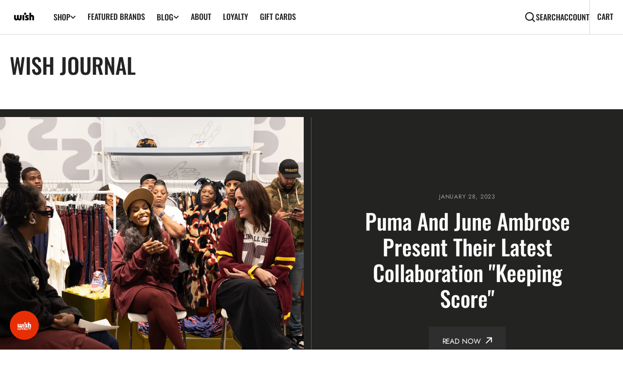

--- FILE ---
content_type: text/html; charset=utf-8
request_url: https://wishatl.com/blogs/wish/tagged/keeping
body_size: 42813
content:
<!doctype html>
<html
  class="no-js"
  data-scheme="auto"
  lang="en"
>
  <head>
    <meta charset="utf-8">
    <meta http-equiv="X-UA-Compatible" content="IE=edge">
    <meta name="viewport" content="width=device-width,initial-scale=1">
    <meta name="theme-color" content="">
    <link rel="canonical" href="https://wishatl.com/blogs/wish/tagged/keeping">
    <link rel="preconnect" href="https://cdn.shopify.com" crossorigin><link
        rel="icon"
        type="image/png"
        href="//wishatl.com/cdn/shop/files/favicon_32x32.png?v=1614741952"
      ><link rel="preconnect" href="https://fonts.shopifycdn.com" crossorigin><title>WISH JOURNAL</title>

    
      <meta name="description" content="Stay up to date on Wish Atlanta&#39;s Blog, Events, W.I.S.H., Latest Releases, &amp; Archives.">
    

    

<meta property="og:site_name" content="Wish Atlanta">
<meta property="og:url" content="https://wishatl.com/blogs/wish/tagged/keeping">
<meta property="og:title" content="WISH JOURNAL">
<meta property="og:type" content="website">
<meta property="og:description" content="Stay up to date on Wish Atlanta&#39;s Blog, Events, W.I.S.H., Latest Releases, &amp; Archives."><meta property="og:image" content="http://wishatl.com/cdn/shop/files/Registered-Wish-Logo-PNG_White_back_copy_30892136-7052-4d3e-91d8-c266ede79e8b.png?v=1600300914">
  <meta property="og:image:secure_url" content="https://wishatl.com/cdn/shop/files/Registered-Wish-Logo-PNG_White_back_copy_30892136-7052-4d3e-91d8-c266ede79e8b.png?v=1600300914">
  <meta property="og:image:width" content="1199">
  <meta property="og:image:height" content="628"><meta name="twitter:site" content="@wishatl"><meta name="twitter:card" content="summary_large_image">
<meta name="twitter:title" content="WISH JOURNAL">
<meta name="twitter:description" content="Stay up to date on Wish Atlanta&#39;s Blog, Events, W.I.S.H., Latest Releases, &amp; Archives.">


    <script src="//wishatl.com/cdn/shop/t/27/assets/constants.js?v=37383056447335370521717792936" defer="defer"></script>
		<script src="//wishatl.com/cdn/shop/t/27/assets/pubsub.js?v=34180055027472970951717792937" defer="defer"></script>
		<script src="//wishatl.com/cdn/shop/t/27/assets/global.js?v=155961164129870548911717792936" defer="defer"></script>

    <script>window.performance && window.performance.mark && window.performance.mark('shopify.content_for_header.start');</script><meta name="google-site-verification" content="q3uUz0Ek4P2Tg6UTRZlWk7OWcOw8TF1rTrUU7mYLnok">
<meta name="facebook-domain-verification" content="zngxphmbn9duq0qym0fmnm50phwh6t">
<meta id="shopify-digital-wallet" name="shopify-digital-wallet" content="/9618798/digital_wallets/dialog">
<meta name="shopify-checkout-api-token" content="7678df516143cdcb4c72168e8556b583">
<link rel="alternate" type="application/atom+xml" title="Feed" href="/blogs/wish/tagged/keeping.atom" />
<link rel="alternate" hreflang="x-default" href="https://wishatl.com/blogs/wish/tagged/keeping">
<link rel="alternate" hreflang="en" href="https://wishatl.com/blogs/wish/tagged/keeping">
<link rel="alternate" hreflang="en-CA" href="https://wishatl.com/en-ca/blogs/wish/tagged/keeping">
<script async="async" src="/checkouts/internal/preloads.js?locale=en-US"></script>
<link rel="preconnect" href="https://shop.app" crossorigin="anonymous">
<script async="async" src="https://shop.app/checkouts/internal/preloads.js?locale=en-US&shop_id=9618798" crossorigin="anonymous"></script>
<script id="apple-pay-shop-capabilities" type="application/json">{"shopId":9618798,"countryCode":"US","currencyCode":"USD","merchantCapabilities":["supports3DS"],"merchantId":"gid:\/\/shopify\/Shop\/9618798","merchantName":"Wish Atlanta","requiredBillingContactFields":["postalAddress","email","phone"],"requiredShippingContactFields":["postalAddress","email","phone"],"shippingType":"shipping","supportedNetworks":["visa","masterCard","amex","discover","elo","jcb"],"total":{"type":"pending","label":"Wish Atlanta","amount":"1.00"},"shopifyPaymentsEnabled":true,"supportsSubscriptions":true}</script>
<script id="shopify-features" type="application/json">{"accessToken":"7678df516143cdcb4c72168e8556b583","betas":["rich-media-storefront-analytics"],"domain":"wishatl.com","predictiveSearch":true,"shopId":9618798,"locale":"en"}</script>
<script>var Shopify = Shopify || {};
Shopify.shop = "wish-development-store.myshopify.com";
Shopify.locale = "en";
Shopify.currency = {"active":"USD","rate":"1.0"};
Shopify.country = "US";
Shopify.theme = {"name":"Updated copy of Berlin","id":133220433973,"schema_name":"Berlin","schema_version":"1.1.3","theme_store_id":2138,"role":"main"};
Shopify.theme.handle = "null";
Shopify.theme.style = {"id":null,"handle":null};
Shopify.cdnHost = "wishatl.com/cdn";
Shopify.routes = Shopify.routes || {};
Shopify.routes.root = "/";</script>
<script type="module">!function(o){(o.Shopify=o.Shopify||{}).modules=!0}(window);</script>
<script>!function(o){function n(){var o=[];function n(){o.push(Array.prototype.slice.apply(arguments))}return n.q=o,n}var t=o.Shopify=o.Shopify||{};t.loadFeatures=n(),t.autoloadFeatures=n()}(window);</script>
<script>
  window.ShopifyPay = window.ShopifyPay || {};
  window.ShopifyPay.apiHost = "shop.app\/pay";
  window.ShopifyPay.redirectState = null;
</script>
<script id="shop-js-analytics" type="application/json">{"pageType":"blog"}</script>
<script defer="defer" async type="module" src="//wishatl.com/cdn/shopifycloud/shop-js/modules/v2/client.init-shop-cart-sync_BN7fPSNr.en.esm.js"></script>
<script defer="defer" async type="module" src="//wishatl.com/cdn/shopifycloud/shop-js/modules/v2/chunk.common_Cbph3Kss.esm.js"></script>
<script defer="defer" async type="module" src="//wishatl.com/cdn/shopifycloud/shop-js/modules/v2/chunk.modal_DKumMAJ1.esm.js"></script>
<script type="module">
  await import("//wishatl.com/cdn/shopifycloud/shop-js/modules/v2/client.init-shop-cart-sync_BN7fPSNr.en.esm.js");
await import("//wishatl.com/cdn/shopifycloud/shop-js/modules/v2/chunk.common_Cbph3Kss.esm.js");
await import("//wishatl.com/cdn/shopifycloud/shop-js/modules/v2/chunk.modal_DKumMAJ1.esm.js");

  window.Shopify.SignInWithShop?.initShopCartSync?.({"fedCMEnabled":true,"windoidEnabled":true});

</script>
<script>
  window.Shopify = window.Shopify || {};
  if (!window.Shopify.featureAssets) window.Shopify.featureAssets = {};
  window.Shopify.featureAssets['shop-js'] = {"shop-cart-sync":["modules/v2/client.shop-cart-sync_CJVUk8Jm.en.esm.js","modules/v2/chunk.common_Cbph3Kss.esm.js","modules/v2/chunk.modal_DKumMAJ1.esm.js"],"init-fed-cm":["modules/v2/client.init-fed-cm_7Fvt41F4.en.esm.js","modules/v2/chunk.common_Cbph3Kss.esm.js","modules/v2/chunk.modal_DKumMAJ1.esm.js"],"init-shop-email-lookup-coordinator":["modules/v2/client.init-shop-email-lookup-coordinator_Cc088_bR.en.esm.js","modules/v2/chunk.common_Cbph3Kss.esm.js","modules/v2/chunk.modal_DKumMAJ1.esm.js"],"init-windoid":["modules/v2/client.init-windoid_hPopwJRj.en.esm.js","modules/v2/chunk.common_Cbph3Kss.esm.js","modules/v2/chunk.modal_DKumMAJ1.esm.js"],"shop-button":["modules/v2/client.shop-button_B0jaPSNF.en.esm.js","modules/v2/chunk.common_Cbph3Kss.esm.js","modules/v2/chunk.modal_DKumMAJ1.esm.js"],"shop-cash-offers":["modules/v2/client.shop-cash-offers_DPIskqss.en.esm.js","modules/v2/chunk.common_Cbph3Kss.esm.js","modules/v2/chunk.modal_DKumMAJ1.esm.js"],"shop-toast-manager":["modules/v2/client.shop-toast-manager_CK7RT69O.en.esm.js","modules/v2/chunk.common_Cbph3Kss.esm.js","modules/v2/chunk.modal_DKumMAJ1.esm.js"],"init-shop-cart-sync":["modules/v2/client.init-shop-cart-sync_BN7fPSNr.en.esm.js","modules/v2/chunk.common_Cbph3Kss.esm.js","modules/v2/chunk.modal_DKumMAJ1.esm.js"],"init-customer-accounts-sign-up":["modules/v2/client.init-customer-accounts-sign-up_CfPf4CXf.en.esm.js","modules/v2/client.shop-login-button_DeIztwXF.en.esm.js","modules/v2/chunk.common_Cbph3Kss.esm.js","modules/v2/chunk.modal_DKumMAJ1.esm.js"],"pay-button":["modules/v2/client.pay-button_CgIwFSYN.en.esm.js","modules/v2/chunk.common_Cbph3Kss.esm.js","modules/v2/chunk.modal_DKumMAJ1.esm.js"],"init-customer-accounts":["modules/v2/client.init-customer-accounts_DQ3x16JI.en.esm.js","modules/v2/client.shop-login-button_DeIztwXF.en.esm.js","modules/v2/chunk.common_Cbph3Kss.esm.js","modules/v2/chunk.modal_DKumMAJ1.esm.js"],"avatar":["modules/v2/client.avatar_BTnouDA3.en.esm.js"],"init-shop-for-new-customer-accounts":["modules/v2/client.init-shop-for-new-customer-accounts_CsZy_esa.en.esm.js","modules/v2/client.shop-login-button_DeIztwXF.en.esm.js","modules/v2/chunk.common_Cbph3Kss.esm.js","modules/v2/chunk.modal_DKumMAJ1.esm.js"],"shop-follow-button":["modules/v2/client.shop-follow-button_BRMJjgGd.en.esm.js","modules/v2/chunk.common_Cbph3Kss.esm.js","modules/v2/chunk.modal_DKumMAJ1.esm.js"],"checkout-modal":["modules/v2/client.checkout-modal_B9Drz_yf.en.esm.js","modules/v2/chunk.common_Cbph3Kss.esm.js","modules/v2/chunk.modal_DKumMAJ1.esm.js"],"shop-login-button":["modules/v2/client.shop-login-button_DeIztwXF.en.esm.js","modules/v2/chunk.common_Cbph3Kss.esm.js","modules/v2/chunk.modal_DKumMAJ1.esm.js"],"lead-capture":["modules/v2/client.lead-capture_DXYzFM3R.en.esm.js","modules/v2/chunk.common_Cbph3Kss.esm.js","modules/v2/chunk.modal_DKumMAJ1.esm.js"],"shop-login":["modules/v2/client.shop-login_CA5pJqmO.en.esm.js","modules/v2/chunk.common_Cbph3Kss.esm.js","modules/v2/chunk.modal_DKumMAJ1.esm.js"],"payment-terms":["modules/v2/client.payment-terms_BxzfvcZJ.en.esm.js","modules/v2/chunk.common_Cbph3Kss.esm.js","modules/v2/chunk.modal_DKumMAJ1.esm.js"]};
</script>
<script>(function() {
  var isLoaded = false;
  function asyncLoad() {
    if (isLoaded) return;
    isLoaded = true;
    var urls = ["https:\/\/assets1.adroll.com\/shopify\/latest\/j\/shopify_rolling_bootstrap_v2.js?adroll_adv_id=YM6QLFGMKBFIJO3PV2XK2W\u0026adroll_pix_id=7NLEQSPZHRDE3KWH74JUV5\u0026shop=wish-development-store.myshopify.com","https:\/\/cdn.nfcube.com\/instafeed-5ff66fae6a0d2d1f5406caf0aa612f54.js?shop=wish-development-store.myshopify.com","https:\/\/shopify-extension.getredo.com\/main.js?widget_id=a3biwp9ijm81kz1\u0026shop=wish-development-store.myshopify.com","https:\/\/chat-widget.getredo.com\/widget.js?widgetId=a3biwp9ijm81kz1\u0026shop=wish-development-store.myshopify.com"];
    for (var i = 0; i < urls.length; i++) {
      var s = document.createElement('script');
      s.type = 'text/javascript';
      s.async = true;
      s.src = urls[i];
      var x = document.getElementsByTagName('script')[0];
      x.parentNode.insertBefore(s, x);
    }
  };
  if(window.attachEvent) {
    window.attachEvent('onload', asyncLoad);
  } else {
    window.addEventListener('load', asyncLoad, false);
  }
})();</script>
<script id="__st">var __st={"a":9618798,"offset":-18000,"reqid":"64e42ecc-9310-4719-bfac-aacdec52a4e1-1769824774","pageurl":"wishatl.com\/blogs\/wish\/tagged\/keeping","s":"blogs-79746269237","u":"21ec4057907b","p":"blog","rtyp":"blog","rid":79746269237};</script>
<script>window.ShopifyPaypalV4VisibilityTracking = true;</script>
<script id="captcha-bootstrap">!function(){'use strict';const t='contact',e='account',n='new_comment',o=[[t,t],['blogs',n],['comments',n],[t,'customer']],c=[[e,'customer_login'],[e,'guest_login'],[e,'recover_customer_password'],[e,'create_customer']],r=t=>t.map((([t,e])=>`form[action*='/${t}']:not([data-nocaptcha='true']) input[name='form_type'][value='${e}']`)).join(','),a=t=>()=>t?[...document.querySelectorAll(t)].map((t=>t.form)):[];function s(){const t=[...o],e=r(t);return a(e)}const i='password',u='form_key',d=['recaptcha-v3-token','g-recaptcha-response','h-captcha-response',i],f=()=>{try{return window.sessionStorage}catch{return}},m='__shopify_v',_=t=>t.elements[u];function p(t,e,n=!1){try{const o=window.sessionStorage,c=JSON.parse(o.getItem(e)),{data:r}=function(t){const{data:e,action:n}=t;return t[m]||n?{data:e,action:n}:{data:t,action:n}}(c);for(const[e,n]of Object.entries(r))t.elements[e]&&(t.elements[e].value=n);n&&o.removeItem(e)}catch(o){console.error('form repopulation failed',{error:o})}}const l='form_type',E='cptcha';function T(t){t.dataset[E]=!0}const w=window,h=w.document,L='Shopify',v='ce_forms',y='captcha';let A=!1;((t,e)=>{const n=(g='f06e6c50-85a8-45c8-87d0-21a2b65856fe',I='https://cdn.shopify.com/shopifycloud/storefront-forms-hcaptcha/ce_storefront_forms_captcha_hcaptcha.v1.5.2.iife.js',D={infoText:'Protected by hCaptcha',privacyText:'Privacy',termsText:'Terms'},(t,e,n)=>{const o=w[L][v],c=o.bindForm;if(c)return c(t,g,e,D).then(n);var r;o.q.push([[t,g,e,D],n]),r=I,A||(h.body.append(Object.assign(h.createElement('script'),{id:'captcha-provider',async:!0,src:r})),A=!0)});var g,I,D;w[L]=w[L]||{},w[L][v]=w[L][v]||{},w[L][v].q=[],w[L][y]=w[L][y]||{},w[L][y].protect=function(t,e){n(t,void 0,e),T(t)},Object.freeze(w[L][y]),function(t,e,n,w,h,L){const[v,y,A,g]=function(t,e,n){const i=e?o:[],u=t?c:[],d=[...i,...u],f=r(d),m=r(i),_=r(d.filter((([t,e])=>n.includes(e))));return[a(f),a(m),a(_),s()]}(w,h,L),I=t=>{const e=t.target;return e instanceof HTMLFormElement?e:e&&e.form},D=t=>v().includes(t);t.addEventListener('submit',(t=>{const e=I(t);if(!e)return;const n=D(e)&&!e.dataset.hcaptchaBound&&!e.dataset.recaptchaBound,o=_(e),c=g().includes(e)&&(!o||!o.value);(n||c)&&t.preventDefault(),c&&!n&&(function(t){try{if(!f())return;!function(t){const e=f();if(!e)return;const n=_(t);if(!n)return;const o=n.value;o&&e.removeItem(o)}(t);const e=Array.from(Array(32),(()=>Math.random().toString(36)[2])).join('');!function(t,e){_(t)||t.append(Object.assign(document.createElement('input'),{type:'hidden',name:u})),t.elements[u].value=e}(t,e),function(t,e){const n=f();if(!n)return;const o=[...t.querySelectorAll(`input[type='${i}']`)].map((({name:t})=>t)),c=[...d,...o],r={};for(const[a,s]of new FormData(t).entries())c.includes(a)||(r[a]=s);n.setItem(e,JSON.stringify({[m]:1,action:t.action,data:r}))}(t,e)}catch(e){console.error('failed to persist form',e)}}(e),e.submit())}));const S=(t,e)=>{t&&!t.dataset[E]&&(n(t,e.some((e=>e===t))),T(t))};for(const o of['focusin','change'])t.addEventListener(o,(t=>{const e=I(t);D(e)&&S(e,y())}));const B=e.get('form_key'),M=e.get(l),P=B&&M;t.addEventListener('DOMContentLoaded',(()=>{const t=y();if(P)for(const e of t)e.elements[l].value===M&&p(e,B);[...new Set([...A(),...v().filter((t=>'true'===t.dataset.shopifyCaptcha))])].forEach((e=>S(e,t)))}))}(h,new URLSearchParams(w.location.search),n,t,e,['guest_login'])})(!0,!0)}();</script>
<script integrity="sha256-4kQ18oKyAcykRKYeNunJcIwy7WH5gtpwJnB7kiuLZ1E=" data-source-attribution="shopify.loadfeatures" defer="defer" src="//wishatl.com/cdn/shopifycloud/storefront/assets/storefront/load_feature-a0a9edcb.js" crossorigin="anonymous"></script>
<script crossorigin="anonymous" defer="defer" src="//wishatl.com/cdn/shopifycloud/storefront/assets/shopify_pay/storefront-65b4c6d7.js?v=20250812"></script>
<script data-source-attribution="shopify.dynamic_checkout.dynamic.init">var Shopify=Shopify||{};Shopify.PaymentButton=Shopify.PaymentButton||{isStorefrontPortableWallets:!0,init:function(){window.Shopify.PaymentButton.init=function(){};var t=document.createElement("script");t.src="https://wishatl.com/cdn/shopifycloud/portable-wallets/latest/portable-wallets.en.js",t.type="module",document.head.appendChild(t)}};
</script>
<script data-source-attribution="shopify.dynamic_checkout.buyer_consent">
  function portableWalletsHideBuyerConsent(e){var t=document.getElementById("shopify-buyer-consent"),n=document.getElementById("shopify-subscription-policy-button");t&&n&&(t.classList.add("hidden"),t.setAttribute("aria-hidden","true"),n.removeEventListener("click",e))}function portableWalletsShowBuyerConsent(e){var t=document.getElementById("shopify-buyer-consent"),n=document.getElementById("shopify-subscription-policy-button");t&&n&&(t.classList.remove("hidden"),t.removeAttribute("aria-hidden"),n.addEventListener("click",e))}window.Shopify?.PaymentButton&&(window.Shopify.PaymentButton.hideBuyerConsent=portableWalletsHideBuyerConsent,window.Shopify.PaymentButton.showBuyerConsent=portableWalletsShowBuyerConsent);
</script>
<script data-source-attribution="shopify.dynamic_checkout.cart.bootstrap">document.addEventListener("DOMContentLoaded",(function(){function t(){return document.querySelector("shopify-accelerated-checkout-cart, shopify-accelerated-checkout")}if(t())Shopify.PaymentButton.init();else{new MutationObserver((function(e,n){t()&&(Shopify.PaymentButton.init(),n.disconnect())})).observe(document.body,{childList:!0,subtree:!0})}}));
</script>
<script id='scb4127' type='text/javascript' async='' src='https://wishatl.com/cdn/shopifycloud/privacy-banner/storefront-banner.js'></script><link id="shopify-accelerated-checkout-styles" rel="stylesheet" media="screen" href="https://wishatl.com/cdn/shopifycloud/portable-wallets/latest/accelerated-checkout-backwards-compat.css" crossorigin="anonymous">
<style id="shopify-accelerated-checkout-cart">
        #shopify-buyer-consent {
  margin-top: 1em;
  display: inline-block;
  width: 100%;
}

#shopify-buyer-consent.hidden {
  display: none;
}

#shopify-subscription-policy-button {
  background: none;
  border: none;
  padding: 0;
  text-decoration: underline;
  font-size: inherit;
  cursor: pointer;
}

#shopify-subscription-policy-button::before {
  box-shadow: none;
}

      </style>
<script id="sections-script" data-sections="header,footer" defer="defer" src="//wishatl.com/cdn/shop/t/27/compiled_assets/scripts.js?v=42096"></script>
<script>window.performance && window.performance.mark && window.performance.mark('shopify.content_for_header.end');</script>


    <style data-shopify>
      @font-face {
  font-family: Jost;
  font-weight: 400;
  font-style: normal;
  font-display: swap;
  src: url("//wishatl.com/cdn/fonts/jost/jost_n4.d47a1b6347ce4a4c9f437608011273009d91f2b7.woff2") format("woff2"),
       url("//wishatl.com/cdn/fonts/jost/jost_n4.791c46290e672b3f85c3d1c651ef2efa3819eadd.woff") format("woff");
}

      @font-face {
  font-family: Oswald;
  font-weight: 500;
  font-style: normal;
  font-display: swap;
  src: url("//wishatl.com/cdn/fonts/oswald/oswald_n5.8ad4910bfdb43e150746ef7aa67f3553e3abe8e2.woff2") format("woff2"),
       url("//wishatl.com/cdn/fonts/oswald/oswald_n5.93ee52108163c48c91111cf33b0a57021467b66e.woff") format("woff");
}

      @font-face {
  font-family: Oswald;
  font-weight: 500;
  font-style: normal;
  font-display: swap;
  src: url("//wishatl.com/cdn/fonts/oswald/oswald_n5.8ad4910bfdb43e150746ef7aa67f3553e3abe8e2.woff2") format("woff2"),
       url("//wishatl.com/cdn/fonts/oswald/oswald_n5.93ee52108163c48c91111cf33b0a57021467b66e.woff") format("woff");
}

      @font-face {
  font-family: Jost;
  font-weight: 400;
  font-style: normal;
  font-display: swap;
  src: url("//wishatl.com/cdn/fonts/jost/jost_n4.d47a1b6347ce4a4c9f437608011273009d91f2b7.woff2") format("woff2"),
       url("//wishatl.com/cdn/fonts/jost/jost_n4.791c46290e672b3f85c3d1c651ef2efa3819eadd.woff") format("woff");
}

      @font-face {
  font-family: Jost;
  font-weight: 400;
  font-style: normal;
  font-display: swap;
  src: url("//wishatl.com/cdn/fonts/jost/jost_n4.d47a1b6347ce4a4c9f437608011273009d91f2b7.woff2") format("woff2"),
       url("//wishatl.com/cdn/fonts/jost/jost_n4.791c46290e672b3f85c3d1c651ef2efa3819eadd.woff") format("woff");
}

      @font-face {
  font-family: Jost;
  font-weight: 400;
  font-style: normal;
  font-display: swap;
  src: url("//wishatl.com/cdn/fonts/jost/jost_n4.d47a1b6347ce4a4c9f437608011273009d91f2b7.woff2") format("woff2"),
       url("//wishatl.com/cdn/fonts/jost/jost_n4.791c46290e672b3f85c3d1c651ef2efa3819eadd.woff") format("woff");
}


      @font-face {
  font-family: Jost;
  font-weight: 300;
  font-style: normal;
  font-display: swap;
  src: url("//wishatl.com/cdn/fonts/jost/jost_n3.a5df7448b5b8c9a76542f085341dff794ff2a59d.woff2") format("woff2"),
       url("//wishatl.com/cdn/fonts/jost/jost_n3.882941f5a26d0660f7dd135c08afc57fc6939a07.woff") format("woff");
}

      @font-face {
  font-family: Jost;
  font-weight: 400;
  font-style: normal;
  font-display: swap;
  src: url("//wishatl.com/cdn/fonts/jost/jost_n4.d47a1b6347ce4a4c9f437608011273009d91f2b7.woff2") format("woff2"),
       url("//wishatl.com/cdn/fonts/jost/jost_n4.791c46290e672b3f85c3d1c651ef2efa3819eadd.woff") format("woff");
}

      @font-face {
  font-family: Jost;
  font-weight: 500;
  font-style: normal;
  font-display: swap;
  src: url("//wishatl.com/cdn/fonts/jost/jost_n5.7c8497861ffd15f4e1284cd221f14658b0e95d61.woff2") format("woff2"),
       url("//wishatl.com/cdn/fonts/jost/jost_n5.fb6a06896db583cc2df5ba1b30d9c04383119dd9.woff") format("woff");
}

      @font-face {
  font-family: Jost;
  font-weight: 700;
  font-style: normal;
  font-display: swap;
  src: url("//wishatl.com/cdn/fonts/jost/jost_n7.921dc18c13fa0b0c94c5e2517ffe06139c3615a3.woff2") format("woff2"),
       url("//wishatl.com/cdn/fonts/jost/jost_n7.cbfc16c98c1e195f46c536e775e4e959c5f2f22b.woff") format("woff");
}

      @font-face {
  font-family: Jost;
  font-weight: 400;
  font-style: italic;
  font-display: swap;
  src: url("//wishatl.com/cdn/fonts/jost/jost_i4.b690098389649750ada222b9763d55796c5283a5.woff2") format("woff2"),
       url("//wishatl.com/cdn/fonts/jost/jost_i4.fd766415a47e50b9e391ae7ec04e2ae25e7e28b0.woff") format("woff");
}

      
      @font-face {
  font-family: Jost;
  font-weight: 700;
  font-style: italic;
  font-display: swap;
  src: url("//wishatl.com/cdn/fonts/jost/jost_i7.d8201b854e41e19d7ed9b1a31fe4fe71deea6d3f.woff2") format("woff2"),
       url("//wishatl.com/cdn/fonts/jost/jost_i7.eae515c34e26b6c853efddc3fc0c552e0de63757.woff") format("woff");
}

      @font-face {
  font-family: Jost;
  font-weight: 500;
  font-style: normal;
  font-display: swap;
  src: url("//wishatl.com/cdn/fonts/jost/jost_n5.7c8497861ffd15f4e1284cd221f14658b0e95d61.woff2") format("woff2"),
       url("//wishatl.com/cdn/fonts/jost/jost_n5.fb6a06896db583cc2df5ba1b30d9c04383119dd9.woff") format("woff");
}


      :root {
      	--spaced-section: 5rem;

      	--font-body-family: Jost, sans-serif;
      	--font-body-style: normal;
      	--font-body-weight: 400;

      	--font-body-size: 16px;
      	--font-body-line-height: calc(145 / 100);
				

      	--font-heading-family: Oswald, sans-serif;
      	--font-heading-style: normal;
      	--font-heading-weight: 500;
      	--font-heading-letter-spacing: 0em;
      	--font-heading-line-height: 1.2;
      	--font-heading-text-transform: capitalize;

      	--font-subtitle-family: Jost, sans-serif;
      	--font-subtitle-style: normal;
      	--font-subtitle-weight: 400;
      	--font-subtitle-text-transform: uppercase;
      	--font-subtitle-size: 12px;

      	--font-heading-h1-size: 80px;
      	--font-heading-h2-size: 56px;
      	--font-heading-h3-size: 32px;
      	--font-heading-h4-size: 24px;
      	--font-heading-h5-size: 14px;
      	--font-heading-h6-size: 16px;

      	--font-heading-card-family: Jost, sans-serif;
      	--font-heading-card-style: normal;
      	--font-heading-card-weight: 400;
      	--font-text-card-family: Jost, sans-serif;
      	--font-text-card-style: normal;
      	--font-text-card-weight: 400;

      	--font-heading-card-size: 20px;
      	--font-heading-card-size-big: 26px;
      	--font-text-card-size: 16px;

      	--font-button-family: Jost, sans-serif;
      	--font-button-style: normal;
      	--font-button-weight: 400;
      	--font-button-text-transform: uppercase;

      	--font-button-family: Jost, sans-serif;
      	--font-button-style: normal;
      	--font-button-weight: 400;
      	--font-button-text-transform: uppercase;
      	--font-button-letter-spacing: -0.01em;
      	--font-subtitle-letter-spacing: 0.06em;

      	--font-header-menu-family: Oswald, sans-serif;
      	--font-header-menu-style: normal;
      	--font-header-menu-weight: 500;
      	--font-header-menu-text-transform: uppercase;
      	--font-header-menu-link-size: 16px;
      	--font-aside-menu-link-size: 18px;

      	--font-footer-menu-family: Jost, sans-serif;
      	--font-footer-menu-style: normal;
      	--font-footer-menu-weight: 400;
      	--font-footer-link-size: 14px;
      	--font-footer-bottom-link-size: 14px;

      	--color-foreground: 69, 69, 68;
      	--color-foreground-secondary: 143, 143, 142;
      	--color-foreground-title: 35, 35, 34;
      	--color-foreground-sub-title: 115, 115, 114;

      	--color-base-background-1: 255, 255, 255;
      	--color-base-background-2: 247, 247, 247;
      	--color-base-background-3: 245, 245, 241;
      	--color-base-background-4: 35, 35, 34;
      	--color-base-background-5: 40, 40, 40;

      	--color-announcement-bar-background-1: 12, 12, 11;
      	--color-announcement-bar-background-2: 238, 238, 238;

      	--color-button-text: 255, 255, 255;
      	--color-button: 35, 35, 34;
      	--color-button-hover-text: 255, 255, 255;
      	--color-button-hover: 46, 46, 46;
      	--color-button-secondary-text: 35, 35, 34;
      	--color-button-secondary-hover-text: 115, 115, 114;
      	--border-radius-button: 0px;

      	--payment-terms-background-color: #ffffff;
      	--color-overlay: 255, 255, 255;
      	--color-accent: 35, 35, 34;

      	--color-background-input: 248, 248, 248;

      	--color-border-input: 235, 235, 235;
      	--color-border-input-hover: 213, 213, 213;

      	--color-badge-bg: #232322;
      	--color-badge-text: #ffffff;
      	--color-border: 213, 213, 213;
      	--color-border-light: 213, 213, 213;
      	--color-background-card: 255, 255, 255;

      	--font-popups-heading-family: Jost, sans-serif;
      	--font-popups-heading-style: normal;
      	--font-popups-heading-weight: 400;
      	--font-popups-text-family: Jost, sans-serif;
      	--font-popups-text-style: normal;
      	--font-popups-text-weight: 400;
      	--font-popup-heading-size: 26px;
      	--font-popup-text-size: 13px;
      	--font-notification-heading-size: 20px;
      	--font-notification-text-size: 13px;

      }

      @media screen and (min-width: 990px) {
      	:root {
      		--spaced-section: 16rem;
      	}
      }

      *,
      *::before,
      *::after {
      	box-sizing: inherit;
      }

      html {
      	box-sizing: border-box;
      	font-size: 10px;
      	height: 100%;
      }

      body {
      	position: relative;
      	display: grid;
      	grid-template-rows: auto auto 1fr auto;
      	grid-template-columns: 100%;
      	min-height: 100%;
      	margin: 0;
      	font-size: var(--font-body-size);
      	line-height: 1.5;
      	font-family: var(--font-body-family);
      	font-style: var(--font-body-style);
      	font-weight: var(--font-body-weight);
      	overflow-x: hidden;
      }
    </style>
    <link href="//wishatl.com/cdn/shop/t/27/assets/swiper-bundle.min.css?v=67104566617031410831717792938" rel="stylesheet" type="text/css" media="all" />
    <link href="//wishatl.com/cdn/shop/t/27/assets/base.css?v=128147361344758635761717792935" rel="stylesheet" type="text/css" media="all" />
<link
        rel="stylesheet"
        href="//wishatl.com/cdn/shop/t/27/assets/component-predictive-search.css?v=42774861740959906721717792936"
        media="print"
        onload="this.media='all'"
      ><link
        rel="preload"
        as="font"
        href="//wishatl.com/cdn/fonts/jost/jost_n4.d47a1b6347ce4a4c9f437608011273009d91f2b7.woff2"
        type="font/woff2"
        crossorigin
      ><link
        rel="preload"
        as="font"
        href="//wishatl.com/cdn/fonts/oswald/oswald_n5.8ad4910bfdb43e150746ef7aa67f3553e3abe8e2.woff2"
        type="font/woff2"
        crossorigin
      ><script>
      document.documentElement.className = document.documentElement.className.replace('no-js', 'js');
      if (Shopify.designMode) {
        document.documentElement.classList.add('shopify-design-mode');
      }
    </script>

    <script src="//wishatl.com/cdn/shop/t/27/assets/jquery-3.6.0.js?v=184217876181003224711717792936" defer="defer"></script>
    <script
      src="//wishatl.com/cdn/shop/t/27/assets/swiper-bundle.min.js?v=91266435261445688101717792938"
      defer="defer"
    ></script>
    <script src="//wishatl.com/cdn/shop/t/27/assets/gsap.min.js?v=7945211475339172311717792936" defer="defer"></script>
    <script
      src="//wishatl.com/cdn/shop/t/27/assets/ScrollTrigger.min.js?v=66501933754752109161717792937"
      defer="defer"
    ></script><script src="//wishatl.com/cdn/shop/t/27/assets/search-modal.js?v=17671338842276518711717792937" defer="defer"></script><script src="//wishatl.com/cdn/shop/t/27/assets/popup.js?v=28494800908669175611717792936" defer="defer"></script>
		
			<script src="//wishatl.com/cdn/shop/t/27/assets/scroll-top.js?v=30238026647723394321717792937" defer="defer"></script>
		
		
      <script src="//wishatl.com/cdn/shop/t/27/assets/product-card.js?v=56370570836433011971717792936" defer="defer"></script>
    
    <script>
      let cscoDarkMode = {};

      (function () {
        const body = document.querySelector('html[data-scheme]');

        cscoDarkMode = {
          init: function (e) {
            this.initMode(e);
            window.matchMedia('(prefers-color-scheme: dark)').addListener((e) => {
              this.initMode(e);
            });

            window.addEventListener('load', () => {
              const toggleScheme = document.querySelectorAll('.header__toggle-scheme');
              toggleScheme.forEach((el) => {
                el.addEventListener('click', (e) => {
                  if ('dark' === body.getAttribute('data-scheme')) {
                    this.changeScheme('light', true);
                  } else {
                    this.changeScheme('dark', true);
                  }
                });
              });
            });
          },
          initMode: function (e) {
            let siteScheme = false;
            switch (
              'auto' // Field. User’s system preference.
            ) {
              case 'dark':
                siteScheme = 'dark';
                break;
              case 'light':
                siteScheme = 'light';
                break;
              case 'system':
                siteScheme = 'auto';
                break;
            }
            if ('false') {
              // Field. Enable dark/light mode toggle.
              if ('light' === localStorage.getItem('_color_schema')) {
                siteScheme = 'light';
              }
              if ('dark' === localStorage.getItem('_color_schema')) {
                siteScheme = 'dark';
              }
            }
            if (siteScheme && siteScheme !== body.getAttribute('data-scheme')) {
              this.changeScheme(siteScheme, false);
            }
          },
          changeScheme: function (siteScheme, cookie) {
            body.classList.add('scheme-toggled');
            body.setAttribute('data-scheme', siteScheme);
            if (cookie) {
              localStorage.setItem('_color_schema', siteScheme);
            }
            setTimeout(() => {
              body.classList.remove('scheme-toggled');
            }, 100);
          },
        };
      })();
      cscoDarkMode.init();
      document.addEventListener('shopify:section:load', function () {
        setTimeout(() => {
          cscoDarkMode.init();
        }, 100);
      });
    </script>
  <!-- BEGIN app block: shopify://apps/redo/blocks/redo_app_embed/c613644b-6df4-4d11-b336-43a5c06745a1 --><!-- BEGIN app snippet: env -->

<script>
  if (typeof process === "undefined") {
    process = {};
  }
  process.env ??= {};
  process.env.AMPLITUDE_API_KEY = "b5eacb35b49c693d959231826b35f7ca";
  process.env.IPIFY_API_KEY = "at_S8q5xe1hwi5jKf6CSb4V661KXTKK2";
  process.env.REDO_API_URL = "https://shopify-cdn.getredo.com";
  process.env.REDO_CHAT_WIDGET_URL = "https://chat-widget.getredo.com";
  process.env.REDO_SHOPIFY_SERVER_URL = "https://shopify-server.getredo.com";

  if (typeof redoStorefront === "undefined") {
    redoStorefront = {};
  }
  redoStorefront.env ??= {};
  redoStorefront.env.AMPLITUDE_API_KEY = "b5eacb35b49c693d959231826b35f7ca";
  redoStorefront.env.IPIFY_API_KEY = "at_S8q5xe1hwi5jKf6CSb4V661KXTKK2";
  redoStorefront.env.REDO_API_URL = "https://shopify-cdn.getredo.com";
  redoStorefront.env.REDO_CHAT_WIDGET_URL = "https://chat-widget.getredo.com";
  redoStorefront.env.REDO_SHOPIFY_SERVER_URL = "https://shopify-server.getredo.com";
</script>
<!-- END app snippet -->
<script>
  const parts = navigator.userAgent.split(" ").map(part => btoa(part)).join("").replace(/=/g, "").toLowerCase();
  if (!parts.includes("2hyb21lluxpz2h0ag91c2") && !parts.includes("w90bwzwcg93zxikdiwmjipk")) {
    const script = document.createElement("script");
    script.async = true;
    script.src = "https://cdn.shopify.com/extensions/019c115c-269f-7136-877f-e01782d3f3a9/redo-v1.143329/assets/main.js";
    document.head.appendChild(script);
  }
</script>

<!-- END app block --><!-- BEGIN app block: shopify://apps/minmaxify-order-limits/blocks/app-embed-block/3acfba32-89f3-4377-ae20-cbb9abc48475 --><script type="text/javascript" src="https://limits.minmaxify.com/wish-development-store.myshopify.com?v=139a&r=20251119162547"></script>

<!-- END app block --><!-- BEGIN app block: shopify://apps/eg-auto-add-to-cart/blocks/app-embed/0f7d4f74-1e89-4820-aec4-6564d7e535d2 -->










  
    <script
      async
      type="text/javascript"
      src="https://cdn.506.io/eg/script.js?shop=wish-development-store.myshopify.com&v=7"
    ></script>
  



  <meta id="easygift-shop" itemid="c2hvcF8kXzE3Njk4MjQ3NzQ=" content="{&quot;isInstalled&quot;:true,&quot;installedOn&quot;:&quot;2026-01-15T15:36:29.304Z&quot;,&quot;appVersion&quot;:&quot;3.0&quot;,&quot;subscriptionName&quot;:&quot;Standard&quot;,&quot;cartAnalytics&quot;:true,&quot;freeTrialEndsOn&quot;:null,&quot;settings&quot;:{&quot;reminderBannerStyle&quot;:{&quot;position&quot;:{&quot;horizontal&quot;:&quot;right&quot;,&quot;vertical&quot;:&quot;bottom&quot;},&quot;imageUrl&quot;:null,&quot;closingMode&quot;:&quot;doNotAutoClose&quot;,&quot;cssStyles&quot;:&quot;&quot;,&quot;displayAfter&quot;:5,&quot;headerText&quot;:&quot;&quot;,&quot;primaryColor&quot;:&quot;#000000&quot;,&quot;reshowBannerAfter&quot;:&quot;everyNewSession&quot;,&quot;selfcloseAfter&quot;:5,&quot;showImage&quot;:false,&quot;subHeaderText&quot;:&quot;&quot;},&quot;addedItemIdentifier&quot;:&quot;_Gifted&quot;,&quot;ignoreOtherAppLineItems&quot;:null,&quot;customVariantsInfoLifetimeMins&quot;:1440,&quot;redirectPath&quot;:null,&quot;ignoreNonStandardCartRequests&quot;:false,&quot;bannerStyle&quot;:{&quot;position&quot;:{&quot;horizontal&quot;:&quot;right&quot;,&quot;vertical&quot;:&quot;bottom&quot;},&quot;cssStyles&quot;:null,&quot;primaryColor&quot;:&quot;#000000&quot;},&quot;themePresetId&quot;:&quot;0&quot;,&quot;notificationStyle&quot;:{&quot;position&quot;:{&quot;horizontal&quot;:&quot;center&quot;,&quot;vertical&quot;:&quot;bottom&quot;},&quot;primaryColor&quot;:&quot;#000000&quot;,&quot;duration&quot;:&quot;1&quot;,&quot;cssStyles&quot;:&quot;#aca-notifications-wrapper {\n  display: block;\n  left: 50%;\n  -webkit-transform: translate(-50%,0);\n  -moz-transform: translate(-50%,0);\n  -ms-transform: translate(-50%,0);\n  -o-transform: translate(-50%,0);\n  transform: translate(-50%,0);\n  bottom: 0;\n  position: fixed;\n  z-index: 99999999;\n  max-height: 100%;\n  overflow: auto;\n}\n.aca-notification-container {\n  display: flex;\n  flex-direction: row;\n  text-align: left;\n  font-size: 16px;\n  margin: 12px;\n  padding: 8px;\n  background-color: #FFFFFF;\n  width: fit-content;\n  box-shadow: rgb(170 170 170) 0px 0px 5px;\n  border-radius: 8px;\n  opacity: 0;\n  transition: opacity 0.4s ease-in-out;\n}\n.aca-notification-container .aca-notification-image {\n  display: flex;\n  align-items: center;\n  justify-content: center;\n  min-height: 60px;\n  min-width: 60px;\n  height: 60px;\n  width: 60px;\n  background-color: #FFFFFF;\n  margin: 8px;\n}\n.aca-notification-image img {\n  display: block;\n  max-width: 100%;\n  max-height: 100%;\n  width: auto;\n  height: auto;\n  border-radius: 6px;\n  box-shadow: rgba(99, 115, 129, 0.29) 0px 0px 4px 1px;\n}\n.aca-notification-container .aca-notification-text {\n  flex-grow: 1;\n  margin: 8px;\n  max-width: 260px;\n}\n.aca-notification-heading {\n  font-size: 24px;\n  margin: 0 0 0.3em 0;\n  line-height: normal;\n  word-break: break-word;\n  line-height: 1.2;\n  max-height: 3.6em;\n  overflow: hidden;\n  color: #000000;\n}\n.aca-notification-subheading {\n  font-size: 18px;\n  margin: 0;\n  line-height: normal;\n  word-break: break-word;\n  line-height: 1.4;\n  max-height: 5.6em;\n  overflow: hidden;\n  color: #000000;\n}\n@media screen and (max-width: 450px) {\n  #aca-notifications-wrapper {\n    left: 0;\n    right: 0;\n  }\n  .aca-notification-container {\n    width: auto;\n  }\n.aca-notification-container .aca-notification-text {\n    max-width: none;\n  }\n}&quot;,&quot;hasCustomizations&quot;:false},&quot;fetchCartData&quot;:false,&quot;useLocalStorage&quot;:{&quot;expiryMinutes&quot;:null,&quot;enabled&quot;:false},&quot;popupStyle&quot;:{&quot;closeModalOutsideClick&quot;:true,&quot;priceShowZeroDecimals&quot;:true,&quot;primaryColor&quot;:&quot;#121212&quot;,&quot;secondaryColor&quot;:&quot;#1D1E1E&quot;,&quot;cssStyles&quot;:&quot;#aca-modal {\n  position: fixed;\n  left: 0;\n  top: 0;\n  width: 100%;\n  height: 100%;\n  background: rgba(0, 0, 0, 0.5);\n  z-index: 99999999;\n  overflow-x: hidden;\n  overflow-y: auto;\n  display: block;\n}\n#aca-modal-wrapper {\n  display: flex;\n  align-items: center;\n  width: 80%;\n  height: auto;\n  max-width: 1000px;\n  min-height: calc(100% - 60px);\n  margin: 30px auto;\n}\n#aca-modal-container {\n  position: relative;\n  display: flex;\n  flex-direction: column;\n  align-items: center;\n  justify-content: center;\n  box-shadow: 0 0 1.5rem rgba(17, 17, 17, 0.7);\n  width: 100%;\n  padding: 20px;\n  background-color: #FFFFFF;\n}\n#aca-close-icon-container {\n  position: absolute;\n  top: 12px;\n  right: 12px;\n  width: 25px;\n  display: none;\n}\n#aca-close-icon {\n  stroke: #333333;\n}\n#aca-modal-custom-image-container {\n  background-color: #FFFFFF;\n  margin: 0.5em 0;\n}\n#aca-modal-custom-image-container img {\n  display: block;\n  min-width: 60px;\n  min-height: 60px;\n  max-width: 200px;\n  max-height: 200px;\n  width: auto;\n  height: auto;\n}\n#aca-modal-headline {\n  text-align: center;\n  text-transform: none;\n  letter-spacing: normal;\n  margin: 0.5em 0;\n  font-size: 30px;\n  color: #1D1E1E;\n}\n#aca-modal-subheadline {\n  text-align: center;\n  font-weight: normal;\n  margin: 0 0 0.5em 0;\n  font-size: 20px;\n  color: #1D1E1E;\n}\n#aca-products-container {\n  display: flex;\n  align-items: flex-start;\n  justify-content: center;\n  flex-wrap: wrap;\n  width: 85%;\n}\n#aca-products-container .aca-product {\n  text-align: center;\n  margin: 30px;\n  width: 200px;\n}\n.aca-product-image {\n  display: flex;\n  align-items: center;\n  justify-content: center;\n  width: 100%;\n  height: 200px;\n  background-color: #FFFFFF;\n  margin-bottom: 1em;\n}\n.aca-product-image img {\n  display: block;\n  max-width: 100%;\n  max-height: 100%;\n  width: auto;\n  height: auto;\n}\n.aca-product-name, .aca-subscription-name {\n  color: #333333;\n  line-height: inherit;\n  word-break: break-word;\n  font-size: 16px;\n}\n.aca-product-price {\n  color: #333333;\n  line-height: inherit;\n  font-size: 16px;\n}\n.aca-subscription-label {\n  color: #333333;\n  line-height: inherit;\n  word-break: break-word;\n  font-weight: 600;\n  font-size: 16px;\n}\n.aca-product-dropdown {\n  position: relative;\n  display: flex;\n  align-items: center;\n  cursor: pointer;\n  width: 100%;\n  height: 42px;\n  background-color: #FFFFFF;\n  line-height: inherit;\n  margin-bottom: 1em;\n}\n.aca-product-dropdown .dropdown-icon {\n  position: absolute;\n  right: 8px;\n  height: 12px;\n  width: 12px;\n  fill: #E1E3E4;\n}\n.aca-product-dropdown select::before,\n.aca-product-dropdown select::after {\n  box-sizing: border-box;\n}\nselect.aca-product-dropdown::-ms-expand {\n  display: none;\n}\n.aca-product-dropdown select {\n  box-sizing: border-box;\n  background-color: transparent;\n  border: none;\n  margin: 0;\n  cursor: inherit;\n  line-height: inherit;\n  outline: none;\n  -moz-appearance: none;\n  -webkit-appearance: none;\n  appearance: none;\n  background-image: none;\n  border-top-left-radius: 0;\n  border-top-right-radius: 0;\n  border-bottom-right-radius: 0;\n  border-bottom-left-radius: 0;\n  z-index: 1;\n  width: 100%;\n  height: 100%;\n  cursor: pointer;\n  border: 1px solid #E1E3E4;\n  border-radius: 2px;\n  color: #333333;\n  padding: 0 30px 0 10px;\n  font-size: 15px;\n}\n.aca-product-button {\n  border: none;\n  cursor: pointer;\n  width: 100%;\n  min-height: 42px;\n  word-break: break-word;\n  padding: 8px 14px;\n  background-color: #121212;\n  text-transform: uppercase;\n  line-height: inherit;\n  border: 1px solid transparent;\n  border-radius: 2px;\n  font-size: 14px;\n  color: #FFFFFF;\n  font-weight: bold;\n  letter-spacing: 1.039px;\n}\n.aca-product-button.aca-product-out-of-stock-button {\n  cursor: default;\n  border: 1px solid #121212;\n  background-color: #FFFFFF;\n  color: #121212;\n}\n#aca-bottom-close {\n  cursor: pointer;\n  text-align: center;\n  word-break: break-word;\n  color: #121212;\n  font-size: 16px;\n}\n@media screen and (min-width: 951px) and (max-width: 1200px) {\n   #aca-products-container {\n    width: 95%;\n    padding: 20px 0;\n  }\n  #aca-products-container .aca-product {\n    margin: 20px 3%;\n    padding: 0;\n  }\n}\n@media screen and (min-width: 951px) and (max-width: 1024px) {\n  #aca-products-container .aca-product {\n    margin: 20px 2%;\n  }\n}\n@media screen and (max-width: 950px) {\n  #aca-products-container {\n    width: 95%;\n    padding: 0;\n  }\n  #aca-products-container .aca-product {\n    width: 45%;\n    max-width: 200px;\n    margin: 2.5%;\n  }\n}\n@media screen and (min-width: 602px) and (max-width: 950px) {\n  #aca-products-container .aca-product {\n    margin: 4%;\n  }\n}\n@media screen and (max-width: 767px) {\n  #aca-modal-wrapper {\n    width: 90%;\n  }\n}\n@media screen and (max-width: 576px) {\n  #aca-modal-container {\n    padding: 23px 0 0;\n  }\n  #aca-close-icon-container {\n    display: block;\n  }\n  #aca-bottom-close {\n    margin: 10px;\n    font-size: 14px;\n  }\n  #aca-modal-headline {\n    margin: 10px 5%;\n    font-size: 20px;\n  }\n  #aca-modal-subheadline {\n    margin: 0 0 5px 0;\n    font-size: 16px;\n  }\n  .aca-product-image {\n    height: 100px;\n    margin: 0;\n  }\n  .aca-product-name, .aca-subscription-name {\n    font-size: 12px;\n    margin: 5px 0;\n  }\n  .aca-product-dropdown select, .aca-product-button, .aca-subscription-label {\n    font-size: 12px;\n  }\n  .aca-product-dropdown {\n    height: 30px;\n    margin-bottom: 7px;\n  }\n  .aca-product-button {\n    min-height: 30px;\n    padding: 4px;\n    margin-bottom: 7px;\n  }\n}&quot;,&quot;hasCustomizations&quot;:false,&quot;addButtonText&quot;:&quot;ADD TO CART&quot;,&quot;dismissButtonText&quot;:&quot;X&quot;,&quot;outOfStockButtonText&quot;:&quot;OUT OF STOCK&quot;,&quot;imageUrl&quot;:null,&quot;showProductLink&quot;:false,&quot;subscriptionLabel&quot;:&quot;Subscription Plan&quot;},&quot;refreshAfterBannerClick&quot;:false,&quot;disableReapplyRules&quot;:false,&quot;disableReloadOnFailedAddition&quot;:false,&quot;autoReloadCartPage&quot;:false,&quot;ajaxRedirectPath&quot;:null,&quot;allowSimultaneousRequests&quot;:false,&quot;applyRulesOnCheckout&quot;:false,&quot;enableCartCtrlOverrides&quot;:true,&quot;customRedirectFromCart&quot;:null,&quot;scriptSettings&quot;:{&quot;branding&quot;:{&quot;removalRequestSent&quot;:null,&quot;show&quot;:false},&quot;productPageRedirection&quot;:{&quot;enabled&quot;:false,&quot;products&quot;:[],&quot;redirectionURL&quot;:&quot;\/&quot;},&quot;debugging&quot;:{&quot;enabled&quot;:false,&quot;enabledOn&quot;:null,&quot;stringifyObj&quot;:false},&quot;customCSS&quot;:null,&quot;delayUpdates&quot;:2000,&quot;decodePayload&quot;:false,&quot;hideAlertsOnFrontend&quot;:false,&quot;removeEGPropertyFromSplitActionLineItems&quot;:false,&quot;fetchProductInfoFromSavedDomain&quot;:false,&quot;hideGiftedPropertyText&quot;:false,&quot;fetchCartDataBeforeRequest&quot;:false,&quot;enableBuyNowInterceptions&quot;:true,&quot;removeProductsAddedFromExpiredRules&quot;:true,&quot;useFinalPrice&quot;:false},&quot;accessToEnterprise&quot;:false},&quot;translations&quot;:null,&quot;defaultLocale&quot;:&quot;en&quot;,&quot;shopDomain&quot;:&quot;wishatl.com&quot;}">


<script defer>
  (async function() {
    try {

      const blockVersion = "v3"
      if (blockVersion != "v3") {
        return
      }

      let metaErrorFlag = false;
      if (metaErrorFlag) {
        return
      }

      // Parse metafields as JSON
      const metafields = {"easygift-rule-69690a1bbdba9961835c7f64":{"schedule":{"enabled":true,"starts":"2026-01-15T15:37:00Z","ends":"2026-02-01T04:59:00Z"},"trigger":{"productTags":{"targets":[],"collectionInfo":null,"sellingPlan":null},"type":"cartValue","minCartValue":100,"hasUpperCartValue":true,"upperCartValue":249.99,"products":[],"collections":[],"condition":null,"conditionMin":null,"conditionMax":null,"collectionSellingPlanType":null,"promoCode":null,"promoCodeDiscount":null},"action":{"notification":{"enabled":false,"headerText":null,"subHeaderText":null,"showImage":false,"imageUrl":""},"discount":{"type":"shpAutomatic","title":"Free GC 10","code":null,"id":"gid:\/\/shopify\/DiscountAutomaticNode\/996706615349","createdByEasyGift":false,"issue":null,"easygiftAppDiscount":false,"value":null,"discountType":null},"popupOptions":{"headline":null,"subHeadline":null,"showItemsPrice":false,"showVariantsSeparately":false,"popupDismissable":false,"imageUrl":null,"persistPopup":false,"rewardQuantity":1,"showDiscountedPrice":false,"hideOOSItems":false},"banner":{"enabled":false,"headerText":null,"subHeaderText":null,"showImage":false,"imageUrl":null,"displayAfter":"5","closingMode":"doNotAutoClose","selfcloseAfter":"5","reshowBannerAfter":"everyNewSession","redirectLink":null},"type":"addAutomatically","products":[{"name":"Gift Card - $10","variantId":"44368966877237","variantGid":"gid:\/\/shopify\/ProductVariant\/44368966877237","productGid":"gid:\/\/shopify\/Product\/2600119301","quantity":1,"handle":"gift-card","price":"10.00"}],"limit":1,"preventProductRemoval":false,"addAvailableProducts":false},"targeting":{"link":{"destination":null,"data":null,"cookieLifetime":14},"additionalCriteria":{"geo":{"include":[],"exclude":[]},"type":null,"customerTags":[],"customerTagsExcluded":[],"customerId":[],"orderCount":null,"hasOrderCountMax":false,"orderCountMax":null,"totalSpent":null,"hasTotalSpentMax":false,"totalSpentMax":null},"type":"all"},"settings":{"worksInReverse":true,"runsOncePerSession":false,"preventAddedItemPurchase":false,"showReminderBanner":false},"_id":"69690a1bbdba9961835c7f64","name":"FREE $10 GIFTCARD","store":"6303c5cae9a4f4083192f975","shop":"wish-development-store","active":true,"translations":null,"createdAt":"2026-01-15T15:39:07.949Z","updatedAt":"2026-01-15T15:45:11.687Z","__v":0},"easygift-rule-69690ac50b5599a7772582bb":{"schedule":{"enabled":true,"starts":"2026-01-15T15:37:00Z","ends":"2026-02-01T04:59:00Z"},"trigger":{"productTags":{"targets":[],"collectionInfo":null,"sellingPlan":null},"type":"cartValue","promoCode":null,"promoCodeDiscount":null,"minCartValue":500,"hasUpperCartValue":false,"upperCartValue":null,"products":[],"collections":[],"condition":null,"conditionMin":null,"conditionMax":null,"collectionSellingPlanType":null},"action":{"notification":{"enabled":false,"headerText":null,"subHeaderText":null,"showImage":false,"imageUrl":""},"discount":{"type":"shpAutomatic","title":"Free GC 100","code":null,"id":"gid:\/\/shopify\/DiscountAutomaticNode\/996846927925","createdByEasyGift":false,"easygiftAppDiscount":false,"issue":null,"value":null,"discountType":null},"popupOptions":{"headline":null,"subHeadline":null,"showItemsPrice":false,"showVariantsSeparately":false,"popupDismissable":false,"imageUrl":null,"persistPopup":false,"rewardQuantity":1,"showDiscountedPrice":false,"hideOOSItems":false},"banner":{"enabled":false,"headerText":null,"subHeaderText":null,"showImage":false,"imageUrl":null,"displayAfter":"5","closingMode":"doNotAutoClose","selfcloseAfter":"5","reshowBannerAfter":"everyNewSession","redirectLink":null},"type":"addAutomatically","products":[{"name":"Gift Card - $100","variantId":"44368966975541","variantGid":"gid:\/\/shopify\/ProductVariant\/44368966975541","productGid":"gid:\/\/shopify\/Product\/2600119301","quantity":1,"handle":"gift-card","price":"100.00"}],"limit":1,"preventProductRemoval":false,"addAvailableProducts":false},"targeting":{"link":{"destination":null,"data":null,"cookieLifetime":14},"additionalCriteria":{"geo":{"include":[],"exclude":[]},"type":null,"customerTags":[],"customerTagsExcluded":[],"customerId":[],"orderCount":null,"hasOrderCountMax":false,"orderCountMax":null,"totalSpent":null,"hasTotalSpentMax":false,"totalSpentMax":null},"type":"all"},"settings":{"worksInReverse":true,"runsOncePerSession":false,"preventAddedItemPurchase":false,"showReminderBanner":false},"_id":"69690ac50b5599a7772582bb","name":"FREE $100 GIFTCARD","store":"6303c5cae9a4f4083192f975","shop":"wish-development-store","active":true,"translations":null,"createdAt":"2026-01-15T15:41:57.984Z","updatedAt":"2026-01-15T15:43:41.143Z","__v":0},"easygift-rule-69690b6795fe25044e4fa281":{"schedule":{"enabled":true,"starts":"2026-01-15T15:37:00Z","ends":"2026-02-01T04:59:00Z"},"trigger":{"productTags":{"targets":[],"collectionInfo":null,"sellingPlan":null},"type":"cartValue","promoCode":null,"promoCodeDiscount":null,"minCartValue":250,"hasUpperCartValue":true,"upperCartValue":499.99,"products":[],"collections":[],"condition":null,"conditionMin":null,"conditionMax":null,"collectionSellingPlanType":null},"action":{"notification":{"enabled":false,"headerText":null,"subHeaderText":null,"showImage":false,"imageUrl":""},"discount":{"type":"shpAutomatic","title":"Free GC 50","code":null,"id":"gid:\/\/shopify\/DiscountAutomaticNode\/996883300405","createdByEasyGift":false,"easygiftAppDiscount":false,"issue":null,"value":null,"discountType":null},"popupOptions":{"headline":null,"subHeadline":null,"showItemsPrice":false,"showVariantsSeparately":false,"popupDismissable":false,"imageUrl":null,"persistPopup":false,"rewardQuantity":1,"showDiscountedPrice":false,"hideOOSItems":false},"banner":{"enabled":false,"headerText":null,"subHeaderText":null,"showImage":false,"imageUrl":null,"displayAfter":"5","closingMode":"doNotAutoClose","selfcloseAfter":"5","reshowBannerAfter":"everyNewSession","redirectLink":null},"type":"addAutomatically","products":[{"name":"Gift Card - $50","variantId":"44368966942773","variantGid":"gid:\/\/shopify\/ProductVariant\/44368966942773","productGid":"gid:\/\/shopify\/Product\/2600119301","quantity":1,"handle":"gift-card","price":"50.00"}],"limit":1,"preventProductRemoval":false,"addAvailableProducts":false},"targeting":{"link":{"destination":null,"data":null,"cookieLifetime":14},"additionalCriteria":{"geo":{"include":[],"exclude":[]},"type":null,"customerTags":[],"customerTagsExcluded":[],"customerId":[],"orderCount":null,"hasOrderCountMax":false,"orderCountMax":null,"totalSpent":null,"hasTotalSpentMax":false,"totalSpentMax":null},"type":"all"},"settings":{"worksInReverse":true,"runsOncePerSession":false,"preventAddedItemPurchase":false,"showReminderBanner":false},"_id":"69690b6795fe25044e4fa281","name":"FREE $50 GIFTCARD","store":"6303c5cae9a4f4083192f975","shop":"wish-development-store","active":true,"translations":null,"createdAt":"2026-01-15T15:44:39.208Z","updatedAt":"2026-01-15T15:45:00.683Z","__v":0}};

      // Process metafields in JavaScript
      let savedRulesArray = [];
      for (const [key, value] of Object.entries(metafields)) {
        if (value) {
          for (const prop in value) {
            // avoiding Object.Keys for performance gain -- no need to make an array of keys.
            savedRulesArray.push(value);
            break;
          }
        }
      }

      const metaTag = document.createElement('meta');
      metaTag.id = 'easygift-rules';
      metaTag.content = JSON.stringify(savedRulesArray);
      metaTag.setAttribute('itemid', 'cnVsZXNfJF8xNzY5ODI0Nzc0');

      document.head.appendChild(metaTag);
      } catch (err) {
        
      }
  })();
</script>


  <script
    type="text/javascript"
    defer
  >

    (function () {
      try {
        window.EG_INFO = window.EG_INFO || {};
        var shopInfo = {"isInstalled":true,"installedOn":"2026-01-15T15:36:29.304Z","appVersion":"3.0","subscriptionName":"Standard","cartAnalytics":true,"freeTrialEndsOn":null,"settings":{"reminderBannerStyle":{"position":{"horizontal":"right","vertical":"bottom"},"imageUrl":null,"closingMode":"doNotAutoClose","cssStyles":"","displayAfter":5,"headerText":"","primaryColor":"#000000","reshowBannerAfter":"everyNewSession","selfcloseAfter":5,"showImage":false,"subHeaderText":""},"addedItemIdentifier":"_Gifted","ignoreOtherAppLineItems":null,"customVariantsInfoLifetimeMins":1440,"redirectPath":null,"ignoreNonStandardCartRequests":false,"bannerStyle":{"position":{"horizontal":"right","vertical":"bottom"},"cssStyles":null,"primaryColor":"#000000"},"themePresetId":"0","notificationStyle":{"position":{"horizontal":"center","vertical":"bottom"},"primaryColor":"#000000","duration":"1","cssStyles":"#aca-notifications-wrapper {\n  display: block;\n  left: 50%;\n  -webkit-transform: translate(-50%,0);\n  -moz-transform: translate(-50%,0);\n  -ms-transform: translate(-50%,0);\n  -o-transform: translate(-50%,0);\n  transform: translate(-50%,0);\n  bottom: 0;\n  position: fixed;\n  z-index: 99999999;\n  max-height: 100%;\n  overflow: auto;\n}\n.aca-notification-container {\n  display: flex;\n  flex-direction: row;\n  text-align: left;\n  font-size: 16px;\n  margin: 12px;\n  padding: 8px;\n  background-color: #FFFFFF;\n  width: fit-content;\n  box-shadow: rgb(170 170 170) 0px 0px 5px;\n  border-radius: 8px;\n  opacity: 0;\n  transition: opacity 0.4s ease-in-out;\n}\n.aca-notification-container .aca-notification-image {\n  display: flex;\n  align-items: center;\n  justify-content: center;\n  min-height: 60px;\n  min-width: 60px;\n  height: 60px;\n  width: 60px;\n  background-color: #FFFFFF;\n  margin: 8px;\n}\n.aca-notification-image img {\n  display: block;\n  max-width: 100%;\n  max-height: 100%;\n  width: auto;\n  height: auto;\n  border-radius: 6px;\n  box-shadow: rgba(99, 115, 129, 0.29) 0px 0px 4px 1px;\n}\n.aca-notification-container .aca-notification-text {\n  flex-grow: 1;\n  margin: 8px;\n  max-width: 260px;\n}\n.aca-notification-heading {\n  font-size: 24px;\n  margin: 0 0 0.3em 0;\n  line-height: normal;\n  word-break: break-word;\n  line-height: 1.2;\n  max-height: 3.6em;\n  overflow: hidden;\n  color: #000000;\n}\n.aca-notification-subheading {\n  font-size: 18px;\n  margin: 0;\n  line-height: normal;\n  word-break: break-word;\n  line-height: 1.4;\n  max-height: 5.6em;\n  overflow: hidden;\n  color: #000000;\n}\n@media screen and (max-width: 450px) {\n  #aca-notifications-wrapper {\n    left: 0;\n    right: 0;\n  }\n  .aca-notification-container {\n    width: auto;\n  }\n.aca-notification-container .aca-notification-text {\n    max-width: none;\n  }\n}","hasCustomizations":false},"fetchCartData":false,"useLocalStorage":{"expiryMinutes":null,"enabled":false},"popupStyle":{"closeModalOutsideClick":true,"priceShowZeroDecimals":true,"primaryColor":"#121212","secondaryColor":"#1D1E1E","cssStyles":"#aca-modal {\n  position: fixed;\n  left: 0;\n  top: 0;\n  width: 100%;\n  height: 100%;\n  background: rgba(0, 0, 0, 0.5);\n  z-index: 99999999;\n  overflow-x: hidden;\n  overflow-y: auto;\n  display: block;\n}\n#aca-modal-wrapper {\n  display: flex;\n  align-items: center;\n  width: 80%;\n  height: auto;\n  max-width: 1000px;\n  min-height: calc(100% - 60px);\n  margin: 30px auto;\n}\n#aca-modal-container {\n  position: relative;\n  display: flex;\n  flex-direction: column;\n  align-items: center;\n  justify-content: center;\n  box-shadow: 0 0 1.5rem rgba(17, 17, 17, 0.7);\n  width: 100%;\n  padding: 20px;\n  background-color: #FFFFFF;\n}\n#aca-close-icon-container {\n  position: absolute;\n  top: 12px;\n  right: 12px;\n  width: 25px;\n  display: none;\n}\n#aca-close-icon {\n  stroke: #333333;\n}\n#aca-modal-custom-image-container {\n  background-color: #FFFFFF;\n  margin: 0.5em 0;\n}\n#aca-modal-custom-image-container img {\n  display: block;\n  min-width: 60px;\n  min-height: 60px;\n  max-width: 200px;\n  max-height: 200px;\n  width: auto;\n  height: auto;\n}\n#aca-modal-headline {\n  text-align: center;\n  text-transform: none;\n  letter-spacing: normal;\n  margin: 0.5em 0;\n  font-size: 30px;\n  color: #1D1E1E;\n}\n#aca-modal-subheadline {\n  text-align: center;\n  font-weight: normal;\n  margin: 0 0 0.5em 0;\n  font-size: 20px;\n  color: #1D1E1E;\n}\n#aca-products-container {\n  display: flex;\n  align-items: flex-start;\n  justify-content: center;\n  flex-wrap: wrap;\n  width: 85%;\n}\n#aca-products-container .aca-product {\n  text-align: center;\n  margin: 30px;\n  width: 200px;\n}\n.aca-product-image {\n  display: flex;\n  align-items: center;\n  justify-content: center;\n  width: 100%;\n  height: 200px;\n  background-color: #FFFFFF;\n  margin-bottom: 1em;\n}\n.aca-product-image img {\n  display: block;\n  max-width: 100%;\n  max-height: 100%;\n  width: auto;\n  height: auto;\n}\n.aca-product-name, .aca-subscription-name {\n  color: #333333;\n  line-height: inherit;\n  word-break: break-word;\n  font-size: 16px;\n}\n.aca-product-price {\n  color: #333333;\n  line-height: inherit;\n  font-size: 16px;\n}\n.aca-subscription-label {\n  color: #333333;\n  line-height: inherit;\n  word-break: break-word;\n  font-weight: 600;\n  font-size: 16px;\n}\n.aca-product-dropdown {\n  position: relative;\n  display: flex;\n  align-items: center;\n  cursor: pointer;\n  width: 100%;\n  height: 42px;\n  background-color: #FFFFFF;\n  line-height: inherit;\n  margin-bottom: 1em;\n}\n.aca-product-dropdown .dropdown-icon {\n  position: absolute;\n  right: 8px;\n  height: 12px;\n  width: 12px;\n  fill: #E1E3E4;\n}\n.aca-product-dropdown select::before,\n.aca-product-dropdown select::after {\n  box-sizing: border-box;\n}\nselect.aca-product-dropdown::-ms-expand {\n  display: none;\n}\n.aca-product-dropdown select {\n  box-sizing: border-box;\n  background-color: transparent;\n  border: none;\n  margin: 0;\n  cursor: inherit;\n  line-height: inherit;\n  outline: none;\n  -moz-appearance: none;\n  -webkit-appearance: none;\n  appearance: none;\n  background-image: none;\n  border-top-left-radius: 0;\n  border-top-right-radius: 0;\n  border-bottom-right-radius: 0;\n  border-bottom-left-radius: 0;\n  z-index: 1;\n  width: 100%;\n  height: 100%;\n  cursor: pointer;\n  border: 1px solid #E1E3E4;\n  border-radius: 2px;\n  color: #333333;\n  padding: 0 30px 0 10px;\n  font-size: 15px;\n}\n.aca-product-button {\n  border: none;\n  cursor: pointer;\n  width: 100%;\n  min-height: 42px;\n  word-break: break-word;\n  padding: 8px 14px;\n  background-color: #121212;\n  text-transform: uppercase;\n  line-height: inherit;\n  border: 1px solid transparent;\n  border-radius: 2px;\n  font-size: 14px;\n  color: #FFFFFF;\n  font-weight: bold;\n  letter-spacing: 1.039px;\n}\n.aca-product-button.aca-product-out-of-stock-button {\n  cursor: default;\n  border: 1px solid #121212;\n  background-color: #FFFFFF;\n  color: #121212;\n}\n#aca-bottom-close {\n  cursor: pointer;\n  text-align: center;\n  word-break: break-word;\n  color: #121212;\n  font-size: 16px;\n}\n@media screen and (min-width: 951px) and (max-width: 1200px) {\n   #aca-products-container {\n    width: 95%;\n    padding: 20px 0;\n  }\n  #aca-products-container .aca-product {\n    margin: 20px 3%;\n    padding: 0;\n  }\n}\n@media screen and (min-width: 951px) and (max-width: 1024px) {\n  #aca-products-container .aca-product {\n    margin: 20px 2%;\n  }\n}\n@media screen and (max-width: 950px) {\n  #aca-products-container {\n    width: 95%;\n    padding: 0;\n  }\n  #aca-products-container .aca-product {\n    width: 45%;\n    max-width: 200px;\n    margin: 2.5%;\n  }\n}\n@media screen and (min-width: 602px) and (max-width: 950px) {\n  #aca-products-container .aca-product {\n    margin: 4%;\n  }\n}\n@media screen and (max-width: 767px) {\n  #aca-modal-wrapper {\n    width: 90%;\n  }\n}\n@media screen and (max-width: 576px) {\n  #aca-modal-container {\n    padding: 23px 0 0;\n  }\n  #aca-close-icon-container {\n    display: block;\n  }\n  #aca-bottom-close {\n    margin: 10px;\n    font-size: 14px;\n  }\n  #aca-modal-headline {\n    margin: 10px 5%;\n    font-size: 20px;\n  }\n  #aca-modal-subheadline {\n    margin: 0 0 5px 0;\n    font-size: 16px;\n  }\n  .aca-product-image {\n    height: 100px;\n    margin: 0;\n  }\n  .aca-product-name, .aca-subscription-name {\n    font-size: 12px;\n    margin: 5px 0;\n  }\n  .aca-product-dropdown select, .aca-product-button, .aca-subscription-label {\n    font-size: 12px;\n  }\n  .aca-product-dropdown {\n    height: 30px;\n    margin-bottom: 7px;\n  }\n  .aca-product-button {\n    min-height: 30px;\n    padding: 4px;\n    margin-bottom: 7px;\n  }\n}","hasCustomizations":false,"addButtonText":"ADD TO CART","dismissButtonText":"X","outOfStockButtonText":"OUT OF STOCK","imageUrl":null,"showProductLink":false,"subscriptionLabel":"Subscription Plan"},"refreshAfterBannerClick":false,"disableReapplyRules":false,"disableReloadOnFailedAddition":false,"autoReloadCartPage":false,"ajaxRedirectPath":null,"allowSimultaneousRequests":false,"applyRulesOnCheckout":false,"enableCartCtrlOverrides":true,"customRedirectFromCart":null,"scriptSettings":{"branding":{"removalRequestSent":null,"show":false},"productPageRedirection":{"enabled":false,"products":[],"redirectionURL":"\/"},"debugging":{"enabled":false,"enabledOn":null,"stringifyObj":false},"customCSS":null,"delayUpdates":2000,"decodePayload":false,"hideAlertsOnFrontend":false,"removeEGPropertyFromSplitActionLineItems":false,"fetchProductInfoFromSavedDomain":false,"hideGiftedPropertyText":false,"fetchCartDataBeforeRequest":false,"enableBuyNowInterceptions":true,"removeProductsAddedFromExpiredRules":true,"useFinalPrice":false},"accessToEnterprise":false},"translations":null,"defaultLocale":"en","shopDomain":"wishatl.com"};
        var productRedirectionEnabled = shopInfo.settings.scriptSettings.productPageRedirection.enabled;
        if (["Unlimited", "Enterprise"].includes(shopInfo.subscriptionName) && productRedirectionEnabled) {
          var products = shopInfo.settings.scriptSettings.productPageRedirection.products;
          if (products.length > 0) {
            var productIds = products.map(function(prod) {
              var productGid = prod.id;
              var productIdNumber = parseInt(productGid.split('/').pop());
              return productIdNumber;
            });
            var productInfo = null;
            var isProductInList = productIds.includes(productInfo.id);
            if (isProductInList) {
              var redirectionURL = shopInfo.settings.scriptSettings.productPageRedirection.redirectionURL;
              if (redirectionURL) {
                window.location = redirectionURL;
              }
            }
          }
        }

        
      } catch(err) {
      return
    }})()
  </script>



<!-- END app block --><!-- BEGIN app block: shopify://apps/smart-filter-search/blocks/app-embed/5cc1944c-3014-4a2a-af40-7d65abc0ef73 -->
<link href="https://cdn.shopify.com/extensions/019c0e3c-8c3b-7b71-bf79-9a32731a9b8c/smart-product-filters-679/assets/globo.filter.min.js" as="script" rel="preload">
<link rel="preconnect" href="https://filter-eu8.globo.io" crossorigin>
<link rel="dns-prefetch" href="https://filter-eu8.globo.io"><link rel="stylesheet" href="https://cdn.shopify.com/extensions/019c0e3c-8c3b-7b71-bf79-9a32731a9b8c/smart-product-filters-679/assets/globo.search.css" media="print" onload="this.media='all'">

<meta id="search_terms_value" content="" />
<!-- BEGIN app snippet: global.variables --><script>
  window.shopCurrency = "USD";
  window.shopCountry = "US";
  window.shopLanguageCode = "en";

  window.currentCurrency = "USD";
  window.currentCountry = "US";
  window.currentLanguageCode = "en";

  window.shopCustomer = false

  window.useCustomTreeTemplate = true;
  window.useCustomProductTemplate = true;

  window.GloboFilterRequestOrigin = "https://wishatl.com";
  window.GloboFilterShopifyDomain = "wish-development-store.myshopify.com";
  window.GloboFilterSFAT = "";
  window.GloboFilterSFApiVersion = "2025-07";
  window.GloboFilterProxyPath = "/apps/globofilters";
  window.GloboFilterRootUrl = "";
  window.GloboFilterTranslation = {"search":{"suggestions":"Suggestions","collections":"Collections","articles":"Blog Posts","pages":"Pages","product":"Product","products":"Products","view_all":"Search for","view_all_products":"View all products","not_found":"Sorry, nothing found for","product_not_found":"No products were found","no_result_keywords_suggestions_title":"Popular searches","no_result_products_suggestions_title":"However, You may like","zero_character_keywords_suggestions_title":"Suggestions","zero_character_popular_searches_title":"Popular searches","zero_character_products_suggestions_title":"Trending products"},"form":{"heading":"Search products","select":"-- Select --","search":"Search","submit":"Search","clear":"Clear"},"filter":{"filter_by":"Filter By","clear_all":"Clear All","view":"View","clear":"Clear","in_stock":"In Stock","out_of_stock":"Out of Stock","ready_to_ship":"Ready to ship","search":"Search options","choose_values":"Choose values","show_more":"Show more","show_less":"Show less"},"sort":{"sort_by":"Sort By","manually":"Featured","availability_in_stock_first":"Availability","relevance":"Relevance","best_selling":"Best Selling","alphabetically_a_z":"Alphabetically, A-Z","alphabetically_z_a":"Alphabetically, Z-A","price_low_to_high":"Price, low to high","price_high_to_low":"Price, high to low","date_new_to_old":"Date, new to old","date_old_to_new":"Date, old to new","inventory_low_to_high":"Inventory, low to high","inventory_high_to_low":"Inventory, high to low","sale_off":"% Sale off","mf-goat-product_type-ascending":null},"product":{"add_to_cart":"Add to cart","unavailable":"Unavailable","sold_out":"Sold out","sale":"Sale","load_more":"Load more","limit":"Show","search":"Search products","no_results":"Sorry, there are no products in this collection"},"labels":{"280413":"Brands","280414":"Product Type","280415":"Price","280417":"Availability","280479":"SIZE","295034":"Percent sale"}};
  window.isMultiCurrency =false;
  window.globoEmbedFilterAssetsUrl = 'https://cdn.shopify.com/extensions/019c0e3c-8c3b-7b71-bf79-9a32731a9b8c/smart-product-filters-679/assets/';
  window.assetsUrl = window.globoEmbedFilterAssetsUrl;
  window.GloboMoneyFormat = "$ {{amount}}";
</script><!-- END app snippet -->
<script type="text/javascript" hs-ignore data-ccm-injected>document.getElementsByTagName('html')[0].classList.add('spf-filter-loading','spf-has-filter', 'gf-offcanvas','theme-store-id-2138','gf-theme-version-1','spf-layout-app');
window.enabledEmbedFilter = true;
window.currentThemeId = 133220433973;
window.sortByRelevance = false;
window.moneyFormat = "$ {{amount}}";
window.GloboMoneyWithCurrencyFormat = "$ {{amount}} USD";
window.filesUrl = '//wishatl.com/cdn/shop/files/';
var GloboEmbedFilterConfig = {
api: {filterUrl: "https://filter-eu8.globo.io/filter",searchUrl: "https://filter-eu8.globo.io/search", url: "https://filter-eu8.globo.io"},
shop: {
  name: "Wish Atlanta",
  url: "https://wishatl.com",
  domain: "wish-development-store.myshopify.com",
  locale: "en",
  cur_locale: "en",
  predictive_search_url: "/search/suggest",
  country_code: "US",
  root_url: "",
  cart_url: "/cart",
  search_url: "/search",
  cart_add_url: "/cart/add",
  search_terms_value: "",
  product_image: {width: 360, height: 350},
  no_image_url: "https://cdn.shopify.com/s/images/themes/product-1.png",
  swatches: [],
  swatchConfig: {"enable":false},
  enableRecommendation: false,
  themeStoreId: 2138,
  hideOneValue: false,
  newUrlStruct: true,
  newUrlForSEO: false,redirects: [],
  images: {},
  settings: {"color_scheme":"auto","dark_mode_toggle":false,"colors_solid_button_labels":"#ffffff","colors_solid_button_hover_labels":"#FFFFFF","colors_solid_button_background":"#232322","colors_solid_button_hover_background":"#2E2E2E","colors_secondary_button_labels":"#232322","colors_secondary_button_hover_labels":"#737372","colors_input_background":"#f8f8f8","colors_input_border":"#ebebeb","colors_input_hover_border":"#d5d5d5","colors_text":"#454544","colors_text_secondary":"#8f8f8e","colors_text_title":"#232322","colors_text_sub_title":"#737372","colors_background_1":"#ffffff","colors_background_2":"#f7f7f7","colors_background_3":"#f5f5f1","colors_background_4":"#232322","colors_background_5":"#282828","colors_background_announcement_bar_1":"#0c0c0b","colors_background_announcement_bar_2":"#eeeeee","colors_background_overlay":"#ffffff","colors_accent":"#232322","color_border":"#d5d5d5","type_header_font":{"error":"json not allowed for this object"},"heading_text_transform":"capitalize","heading_h1_size":80,"heading_h2_size":56,"heading_h3_size":32,"heading_h4_size":24,"heading_h5_size":14,"heading_h6_size":16,"type_header_letter_spacing":0,"type_header_line_height":1.2,"menu_link_size":18,"type_header_font_card":{"error":"json not allowed for this object"},"heading_size_card":20,"heading_size_card_big":26,"type_text_font_card":{"error":"json not allowed for this object"},"text_size_card":16,"type_body_font":{"error":"json not allowed for this object"},"type_body_line_height":145,"body_size":16,"type_subtitle_font":{"error":"json not allowed for this object"},"subtitle_text_transform":"uppercase","subtitle_size":12,"type_button_font":{"error":"json not allowed for this object"},"button_text_transform":"uppercase","button_border_radius":0,"type_header_menu_font":{"error":"json not allowed for this object"},"header_menu_link_size":16,"header_menu_text_transform":"uppercase","type_footer_menu_font":{"error":"json not allowed for this object"},"link_size_footer":14,"link_size_footer_bottom":14,"type_popups_heading_font":{"error":"json not allowed for this object"},"type_popups_text_font":{"error":"json not allowed for this object"},"popup_heading_size":26,"popup_text_size":13,"notification_heading_size":20,"notification_text_size":13,"badge_sale_percentage":false,"badge_background_color":"#232322","badge_text_color":"#ffffff","background_card":"#ffffff","quickview_hover":false,"enable_vendor_link":true,"type_color_swatch":"standart","trigger_swatch":"Color","custom_colors":"","swatch_border_radius":15,"social_twitter_link":"https:\/\/twitter.com\/wishatl","social_facebook_link":"http:\/\/www.facebook.com\/wishatl","social_pinterest_link":"https:\/\/www.pinterest.com\/wishatl","social_instagram_link":"https:\/\/www.instagram.com\/wishatl\/","social_tiktok_link":"Https:\/\/tiktok.com\/@wishatl","social_tumblr_link":"","social_snapchat_link":"","social_youtube_link":"https:\/\/youtube.com\/wishatl","social_vimeo_link":"","favicon":"\/\/wishatl.com\/cdn\/shop\/files\/favicon.png?v=1614741952","quickview_show":false,"quickview":"\u003cp\u003e\u003ca href=\"\/account\/register\"\u003eRegister\u003c\/a\u003e to enjoy a 10% welcome discount on your first online purchase\u003c\/p\u003e","predictive_search_enabled":true,"predictive_search_show_vendor":true,"show_sku":true,"predictive_search_show_price":true,"enable_search_modal":true,"search_modal_heading":"","search_modal_image_ratio":"portrait","search_modal_collections_heading":"","search_modal_collection_list":[],"pagination_type":"pagination","button_style":"secondary","cart_type":"page","show_vendor":true,"cart_additional_text":"","show_back_to_top":true,"show_breadcrumbs":false,"open_new_tab":false,"checkout_logo_position":"left","checkout_logo_size":"medium","checkout_body_background_color":"#fff","checkout_input_background_color_mode":"white","checkout_sidebar_background_color":"#fafafa","checkout_heading_font":"-apple-system, BlinkMacSystemFont, 'Segoe UI', Roboto, Helvetica, Arial, sans-serif, 'Apple Color Emoji', 'Segoe UI Emoji', 'Segoe UI Symbol'","checkout_body_font":"-apple-system, BlinkMacSystemFont, 'Segoe UI', Roboto, Helvetica, Arial, sans-serif, 'Apple Color Emoji', 'Segoe UI Emoji', 'Segoe UI Symbol'","checkout_accent_color":"#1878b9","checkout_button_color":"#1878b9","checkout_error_color":"#e22120","customer_layout":"customer_area"},
  gridSettings: {"layout":"app","useCustomTemplate":true,"useCustomTreeTemplate":true,"skin":5,"limits":[],"productsPerPage":12,"sorts":["featured","sale-descending","best-selling","title-ascending","title-descending","price-ascending","price-descending","created-descending","created-ascending"],"noImageUrl":"https:\/\/cdn.shopify.com\/s\/images\/themes\/product-1.png","imageWidth":"360","imageHeight":null,"imageRatio":100,"imageSize":"360_","alignment":"center","hideOneValue":false,"elements":["soldoutLabel","saleLabel","vendor","price"],"saleLabelClass":" sale-text","saleMode":3,"gridItemClass":"spf-col-xl-3 spf-col-lg-3 spf-col-md-4 spf-col-sm-6 spf-col-6","swatchClass":"","swatchConfig":{"enable":false},"variant_redirect":false,"showSelectedVariantInfo":false},
  home_filter: false,
  page: "blog",
  sorts: ["featured","sale-descending","best-selling","title-ascending","title-descending","price-ascending","price-descending","created-descending","created-ascending"],
  cache: true,
  layout: "app",
  marketTaxInclusion: false,
  priceTaxesIncluded: false,
  customerTaxesIncluded: false,
  useCustomTemplate: true,
  hasQuickviewTemplate: false
},
analytic: {"enableViewProductAnalytic":true,"enableSearchAnalytic":true,"enableFilterAnalytic":true,"enableATCAnalytic":false},
taxes: [],
special_countries: null,
adjustments: false,
year_make_model: {
  id: 0,
  prefix: "gff_",
  heading: "",
  showSearchInput: false,
  showClearAllBtn: false
},
filter: {
  id:22786,
  prefix: "gf_",
  layout: 3,
  sublayout: 1,
  showCount: true,
  showRefine: true,
  refineSettings: {"style":"square","positions":["sidebar_mobile","toolbar_desktop","toolbar_mobile"],"color":"#000000","iconColor":"#959595","bgColor":"#E8E8E8"},
  isLoadMore: 1,
  filter_on_search_page: true
},
search:{
  enable: true,
  zero_character_suggestion: false,
  pages_suggestion: {enable:true,limit:5},
  keywords_suggestion: {enable:true,limit:10},
  articles_suggestion: {enable:true,limit:5},
  layout: 1,
  product_list_layout: "grid",
  elements: ["vendor","price","sku","type"]
},
collection: {
  id:0,
  handle:'',
  sort: "featured",
  vendor: null,
  tags: ["keeping","keeping"],
  type: null,
  term: document.getElementById("search_terms_value") != null ? document.getElementById("search_terms_value").content : "",
  limit: 12,
  settings: null,
  products_count: 0,
  enableCollectionSearch: true,
  displayTotalProducts: true,
  excludeTags:null,
  showSelectedVariantInfo: false
},
selector: {products: "#product-grid"}
}
</script>
<script class="globo-filter-settings-js">
try {GloboEmbedFilterConfig.shop.settings["color_scheme"] = "auto";} catch (error) {}
</script>
<script src="https://cdn.shopify.com/extensions/019c0e3c-8c3b-7b71-bf79-9a32731a9b8c/smart-product-filters-679/assets/globo.filter.themes.min.js" defer></script><style>.gf-block-title h3, 
.gf-block-title .h3,
.gf-form-input-inner label {
  font-size: 14px !important;
  color: #3a3a3a !important;
  text-transform: uppercase !important;
  font-weight: 300 !important;
}
.gf-option-block .gf-btn-show-more{
  font-size: 14px !important;
  text-transform: uppercase !important;
  font-weight: normal !important;
}
.gf-option-block ul li a, 
.gf-option-block ul li button, 
.gf-option-block ul li a span.gf-count,
.gf-option-block ul li button span.gf-count,
.gf-clear, 
.gf-clear-all, 
.selected-item.gf-option-label a,
.gf-form-input-inner select,
.gf-refine-toggle{
  font-size: 14px !important;
  color: #000000 !important;
  text-transform: uppercase !important;
  font-weight: normal !important;
}

.gf-refine-toggle-mobile,
.gf-form-button-group button {
  font-size: 14px !important;
  text-transform: uppercase !important;
  font-weight: normal !important;
  color: #3a3a3a !important;
  border: 1px solid #bfbfbf !important;
  background: #ffffff !important;
}
.gf-option-block-box-rectangle.gf-option-block ul li.gf-box-rectangle a,
.gf-option-block-box-rectangle.gf-option-block ul li.gf-box-rectangle button {
  border-color: #000000 !important;
}
.gf-option-block-box-rectangle.gf-option-block ul li.gf-box-rectangle a.checked,
.gf-option-block-box-rectangle.gf-option-block ul li.gf-box-rectangle button.checked{
  color: #fff !important;
  background-color: #000000 !important;
}
@media (min-width: 768px) {
  .gf-option-block-box-rectangle.gf-option-block ul li.gf-box-rectangle button:hover,
  .gf-option-block-box-rectangle.gf-option-block ul li.gf-box-rectangle a:hover {
    color: #fff !important;
    background-color: #000000 !important;	
  }
}
.gf-option-block.gf-option-block-select select {
  color: #000000 !important;
}

#gf-form.loaded, .gf-YMM-forms.loaded {
  background: #FFFFFF !important;
}
#gf-form h2, .gf-YMM-forms h2 {
  color: #3a3a3a !important;
}
#gf-form label, .gf-YMM-forms label{
  color: #3a3a3a !important;
}
.gf-form-input-wrapper select, 
.gf-form-input-wrapper input{
  border: 1px solid #DEDEDE !important;
  background-color: #FFFFFF !important;
  border-radius: 0px !important;
}
#gf-form .gf-form-button-group button, .gf-YMM-forms .gf-form-button-group button{
  color: #FFFFFF !important;
  background: #3a3a3a !important;
  border-radius: 0px !important;
}

.spf-product-card.spf-product-card__template-3 .spf-product__info.hover{
  background: #FFFFFF;
}
a.spf-product-card__image-wrapper{
  padding-top: 100%;
}
.h4.spf-product-card__title a{
  color: #333333;
  font-size: 15px;
   font-family: inherit;     font-style: normal;
  text-transform: capitalize;
}
.h4.spf-product-card__title a:hover{
  color: #000000;
}
.spf-product-card button.spf-product__form-btn-addtocart{
  font-size: 14px;
   font-family: inherit;   font-weight: normal;   font-style: normal;   text-transform: none;
}
.spf-product-card button.spf-product__form-btn-addtocart,
.spf-product-card.spf-product-card__template-4 a.open-quick-view,
.spf-product-card.spf-product-card__template-5 a.open-quick-view,
#gfqv-btn{
  color: #FFFFFF !important;
  border: 1px solid #333333 !important;
  background: #333333 !important;
}
.spf-product-card button.spf-product__form-btn-addtocart:hover,
.spf-product-card.spf-product-card__template-4 a.open-quick-view:hover,
.spf-product-card.spf-product-card__template-5 a.open-quick-view:hover{
  color: #FFFFFF !important;
  border: 1px solid #000000 !important;
  background: #000000 !important;
}
span.spf-product__label.spf-product__label-soldout{
  color: #ffffff;
  background: #989898;
}
span.spf-product__label.spf-product__label-sale{
  color: #F0F0F0;
  background: #d21625;
}
.spf-product-card__vendor a{
  color: rgba(150, 149, 149, 1);
  font-size: 13px;
   font-family: inherit;   font-weight: normal;   font-style: normal; }
.spf-product-card__vendor a:hover{
  color: #969595;
}
.spf-product-card__price-wrapper{
  font-size: 14px;
}
.spf-image-ratio{
  padding-top:100% !important;
}
.spf-product-card__oldprice,
.spf-product-card__saleprice,
.spf-product-card__price,
.gfqv-product-card__oldprice,
.gfqv-product-card__saleprice,
.gfqv-product-card__price
{
  font-size: 14px;
   font-family: inherit;   font-weight: normal;   font-style: normal; }

span.spf-product-card__price, span.gfqv-product-card__price{
  color: #141414;
}
span.spf-product-card__oldprice, span.gfqv-product-card__oldprice{
  color: #969595;
}
span.spf-product-card__saleprice, span.gfqv-product-card__saleprice{
  color: #d21625;
}
</style><style>a { text-decoration: none !important; }</style><script></script><style>
  #gf-grid, #gf-grid *, #gf-loading, #gf-tree, #gf-tree * {
    box-sizing: border-box;
    -webkit-box-sizing: border-box;
    -moz-box-sizing: border-box;
  }
  .gf-refine-toggle-mobile span, span#gf-mobile-refine-toggle {
    align-items: center;
    display: flex;
    height: 38px;
    line-height: 1.45;
    padding: 0 10px;
  }
  .gf-left #gf-tree {
    clear: left;
    min-height: 1px;
    text-align: left;
    width: 20%;
    display: inline-flex;
    flex-direction: column;
  }
  .gf-left #gf-tree:not(.spf-hidden) + #gf-grid {
    padding-left: 25px;
    width: 80%;
    display: inline-flex;
    float: none !important;
    flex-direction: column;
  }
  div#gf-grid:after {
    content: "";
    display: block;
    clear: both;
  }
  .gf-controls-search-form {
    display: flex;
    flex-wrap: wrap;
    margin-bottom: 15px;
    position: relative;
  }
  input.gf-controls-search-input {
    -webkit-appearance: none;
    -moz-appearance: none;
    appearance: none;
    border: 1px solid #e8e8e8;
    border-radius: 2px;
    box-sizing: border-box;
    flex: 1 1 auto;
    font-size: 13px;
    height: 40px;
    line-height: 1;
    margin: 0;
    max-width: 100%;
    outline: 0;
    padding: 10px 30px 10px 40px;
    width: 100%
  }
  span.gf-count {
    font-size: .9em;
    opacity: .6
  }
  button.gf-controls-clear-button,button.gf-controls-search-button {
    background: 0 0;
    border: none;
    border-radius: 0;
    box-shadow: none;
    height: 100%;
    left: 0;
    min-width: auto;
    outline: 0;
    padding: 12px!important;
    position: absolute;
    top: 0;
    width: 40px
  }
  button.gf-controls-search-button {
    cursor: default;
    line-height: 1
  }
  button.gf-controls-search-button svg {
    max-height: 100%;
    max-width: 100%
  }
  button.gf-controls-clear-button {
    display: none;
    left: auto;
    right: 0
  }
  .gf-actions {
    align-items: center;
    display: flex;
    flex-wrap: wrap;
    margin-bottom: 15px;
    margin-left: -8px;
    margin-right: -8px
  }
  span.gf-summary {
    flex: 1 1 auto;
    font-size: 14px;
    height: 38px;
    line-height: 38px;
    text-align: left
  }
  .gf-filter-selection {
    display: flex
  }
</style><script class="globo-filter-theme-product-list-selector-js">window.themeProductListSelector = "#product-grid, .template-search__results ul.collection-results--products, #product-grid ul.collection-results--products:not(.collection-product-list)";</script><script class="globo-filter-custom-js">if(window.AVADA_SPEED_WHITELIST){const spfs_w = new RegExp("smart-product-filter-search", 'i'); if(Array.isArray(window.AVADA_SPEED_WHITELIST)){window.AVADA_SPEED_WHITELIST.push(spfs_w);}else{window.AVADA_SPEED_WHITELIST = [spfs_w];}} </script><!-- END app block --><script src="https://cdn.shopify.com/extensions/019c0eee-edaa-7efe-8d4d-9c5a39d5d323/smile-io-283/assets/smile-loader.js" type="text/javascript" defer="defer"></script>
<script src="https://cdn.shopify.com/extensions/6c66d7d0-f631-46bf-8039-ad48ac607ad6/forms-2301/assets/shopify-forms-loader.js" type="text/javascript" defer="defer"></script>
<script src="https://cdn.shopify.com/extensions/019c0e3c-8c3b-7b71-bf79-9a32731a9b8c/smart-product-filters-679/assets/globo.filter.min.js" type="text/javascript" defer="defer"></script>
<link href="https://monorail-edge.shopifysvc.com" rel="dns-prefetch">
<script>(function(){if ("sendBeacon" in navigator && "performance" in window) {try {var session_token_from_headers = performance.getEntriesByType('navigation')[0].serverTiming.find(x => x.name == '_s').description;} catch {var session_token_from_headers = undefined;}var session_cookie_matches = document.cookie.match(/_shopify_s=([^;]*)/);var session_token_from_cookie = session_cookie_matches && session_cookie_matches.length === 2 ? session_cookie_matches[1] : "";var session_token = session_token_from_headers || session_token_from_cookie || "";function handle_abandonment_event(e) {var entries = performance.getEntries().filter(function(entry) {return /monorail-edge.shopifysvc.com/.test(entry.name);});if (!window.abandonment_tracked && entries.length === 0) {window.abandonment_tracked = true;var currentMs = Date.now();var navigation_start = performance.timing.navigationStart;var payload = {shop_id: 9618798,url: window.location.href,navigation_start,duration: currentMs - navigation_start,session_token,page_type: "blog"};window.navigator.sendBeacon("https://monorail-edge.shopifysvc.com/v1/produce", JSON.stringify({schema_id: "online_store_buyer_site_abandonment/1.1",payload: payload,metadata: {event_created_at_ms: currentMs,event_sent_at_ms: currentMs}}));}}window.addEventListener('pagehide', handle_abandonment_event);}}());</script>
<script id="web-pixels-manager-setup">(function e(e,d,r,n,o){if(void 0===o&&(o={}),!Boolean(null===(a=null===(i=window.Shopify)||void 0===i?void 0:i.analytics)||void 0===a?void 0:a.replayQueue)){var i,a;window.Shopify=window.Shopify||{};var t=window.Shopify;t.analytics=t.analytics||{};var s=t.analytics;s.replayQueue=[],s.publish=function(e,d,r){return s.replayQueue.push([e,d,r]),!0};try{self.performance.mark("wpm:start")}catch(e){}var l=function(){var e={modern:/Edge?\/(1{2}[4-9]|1[2-9]\d|[2-9]\d{2}|\d{4,})\.\d+(\.\d+|)|Firefox\/(1{2}[4-9]|1[2-9]\d|[2-9]\d{2}|\d{4,})\.\d+(\.\d+|)|Chrom(ium|e)\/(9{2}|\d{3,})\.\d+(\.\d+|)|(Maci|X1{2}).+ Version\/(15\.\d+|(1[6-9]|[2-9]\d|\d{3,})\.\d+)([,.]\d+|)( \(\w+\)|)( Mobile\/\w+|) Safari\/|Chrome.+OPR\/(9{2}|\d{3,})\.\d+\.\d+|(CPU[ +]OS|iPhone[ +]OS|CPU[ +]iPhone|CPU IPhone OS|CPU iPad OS)[ +]+(15[._]\d+|(1[6-9]|[2-9]\d|\d{3,})[._]\d+)([._]\d+|)|Android:?[ /-](13[3-9]|1[4-9]\d|[2-9]\d{2}|\d{4,})(\.\d+|)(\.\d+|)|Android.+Firefox\/(13[5-9]|1[4-9]\d|[2-9]\d{2}|\d{4,})\.\d+(\.\d+|)|Android.+Chrom(ium|e)\/(13[3-9]|1[4-9]\d|[2-9]\d{2}|\d{4,})\.\d+(\.\d+|)|SamsungBrowser\/([2-9]\d|\d{3,})\.\d+/,legacy:/Edge?\/(1[6-9]|[2-9]\d|\d{3,})\.\d+(\.\d+|)|Firefox\/(5[4-9]|[6-9]\d|\d{3,})\.\d+(\.\d+|)|Chrom(ium|e)\/(5[1-9]|[6-9]\d|\d{3,})\.\d+(\.\d+|)([\d.]+$|.*Safari\/(?![\d.]+ Edge\/[\d.]+$))|(Maci|X1{2}).+ Version\/(10\.\d+|(1[1-9]|[2-9]\d|\d{3,})\.\d+)([,.]\d+|)( \(\w+\)|)( Mobile\/\w+|) Safari\/|Chrome.+OPR\/(3[89]|[4-9]\d|\d{3,})\.\d+\.\d+|(CPU[ +]OS|iPhone[ +]OS|CPU[ +]iPhone|CPU IPhone OS|CPU iPad OS)[ +]+(10[._]\d+|(1[1-9]|[2-9]\d|\d{3,})[._]\d+)([._]\d+|)|Android:?[ /-](13[3-9]|1[4-9]\d|[2-9]\d{2}|\d{4,})(\.\d+|)(\.\d+|)|Mobile Safari.+OPR\/([89]\d|\d{3,})\.\d+\.\d+|Android.+Firefox\/(13[5-9]|1[4-9]\d|[2-9]\d{2}|\d{4,})\.\d+(\.\d+|)|Android.+Chrom(ium|e)\/(13[3-9]|1[4-9]\d|[2-9]\d{2}|\d{4,})\.\d+(\.\d+|)|Android.+(UC? ?Browser|UCWEB|U3)[ /]?(15\.([5-9]|\d{2,})|(1[6-9]|[2-9]\d|\d{3,})\.\d+)\.\d+|SamsungBrowser\/(5\.\d+|([6-9]|\d{2,})\.\d+)|Android.+MQ{2}Browser\/(14(\.(9|\d{2,})|)|(1[5-9]|[2-9]\d|\d{3,})(\.\d+|))(\.\d+|)|K[Aa][Ii]OS\/(3\.\d+|([4-9]|\d{2,})\.\d+)(\.\d+|)/},d=e.modern,r=e.legacy,n=navigator.userAgent;return n.match(d)?"modern":n.match(r)?"legacy":"unknown"}(),u="modern"===l?"modern":"legacy",c=(null!=n?n:{modern:"",legacy:""})[u],f=function(e){return[e.baseUrl,"/wpm","/b",e.hashVersion,"modern"===e.buildTarget?"m":"l",".js"].join("")}({baseUrl:d,hashVersion:r,buildTarget:u}),m=function(e){var d=e.version,r=e.bundleTarget,n=e.surface,o=e.pageUrl,i=e.monorailEndpoint;return{emit:function(e){var a=e.status,t=e.errorMsg,s=(new Date).getTime(),l=JSON.stringify({metadata:{event_sent_at_ms:s},events:[{schema_id:"web_pixels_manager_load/3.1",payload:{version:d,bundle_target:r,page_url:o,status:a,surface:n,error_msg:t},metadata:{event_created_at_ms:s}}]});if(!i)return console&&console.warn&&console.warn("[Web Pixels Manager] No Monorail endpoint provided, skipping logging."),!1;try{return self.navigator.sendBeacon.bind(self.navigator)(i,l)}catch(e){}var u=new XMLHttpRequest;try{return u.open("POST",i,!0),u.setRequestHeader("Content-Type","text/plain"),u.send(l),!0}catch(e){return console&&console.warn&&console.warn("[Web Pixels Manager] Got an unhandled error while logging to Monorail."),!1}}}}({version:r,bundleTarget:l,surface:e.surface,pageUrl:self.location.href,monorailEndpoint:e.monorailEndpoint});try{o.browserTarget=l,function(e){var d=e.src,r=e.async,n=void 0===r||r,o=e.onload,i=e.onerror,a=e.sri,t=e.scriptDataAttributes,s=void 0===t?{}:t,l=document.createElement("script"),u=document.querySelector("head"),c=document.querySelector("body");if(l.async=n,l.src=d,a&&(l.integrity=a,l.crossOrigin="anonymous"),s)for(var f in s)if(Object.prototype.hasOwnProperty.call(s,f))try{l.dataset[f]=s[f]}catch(e){}if(o&&l.addEventListener("load",o),i&&l.addEventListener("error",i),u)u.appendChild(l);else{if(!c)throw new Error("Did not find a head or body element to append the script");c.appendChild(l)}}({src:f,async:!0,onload:function(){if(!function(){var e,d;return Boolean(null===(d=null===(e=window.Shopify)||void 0===e?void 0:e.analytics)||void 0===d?void 0:d.initialized)}()){var d=window.webPixelsManager.init(e)||void 0;if(d){var r=window.Shopify.analytics;r.replayQueue.forEach((function(e){var r=e[0],n=e[1],o=e[2];d.publishCustomEvent(r,n,o)})),r.replayQueue=[],r.publish=d.publishCustomEvent,r.visitor=d.visitor,r.initialized=!0}}},onerror:function(){return m.emit({status:"failed",errorMsg:"".concat(f," has failed to load")})},sri:function(e){var d=/^sha384-[A-Za-z0-9+/=]+$/;return"string"==typeof e&&d.test(e)}(c)?c:"",scriptDataAttributes:o}),m.emit({status:"loading"})}catch(e){m.emit({status:"failed",errorMsg:(null==e?void 0:e.message)||"Unknown error"})}}})({shopId: 9618798,storefrontBaseUrl: "https://wishatl.com",extensionsBaseUrl: "https://extensions.shopifycdn.com/cdn/shopifycloud/web-pixels-manager",monorailEndpoint: "https://monorail-edge.shopifysvc.com/unstable/produce_batch",surface: "storefront-renderer",enabledBetaFlags: ["2dca8a86"],webPixelsConfigList: [{"id":"519176245","configuration":"{\"widgetId\":\"a3biwp9ijm81kz1\",\"baseRequestUrl\":\"https:\\\/\\\/shopify-server.getredo.com\\\/widgets\",\"splitEnabled\":\"false\",\"customerAccountsEnabled\":\"true\",\"conciergeSplitEnabled\":\"false\",\"marketingEnabled\":\"false\",\"expandedWarrantyEnabled\":\"false\",\"storefrontSalesAIEnabled\":\"true\",\"conversionEnabled\":\"false\"}","eventPayloadVersion":"v1","runtimeContext":"STRICT","scriptVersion":"e718e653983918a06ec4f4d49f6685f2","type":"APP","apiClientId":3426665,"privacyPurposes":["ANALYTICS","MARKETING"],"capabilities":["advanced_dom_events"],"dataSharingAdjustments":{"protectedCustomerApprovalScopes":["read_customer_address","read_customer_email","read_customer_name","read_customer_personal_data","read_customer_phone"]}},{"id":"467009589","configuration":"{\"config\":\"{\\\"pixel_id\\\":\\\"G-7JPVEV2FE0\\\",\\\"google_tag_ids\\\":[\\\"G-7JPVEV2FE0\\\",\\\"AW-655692334\\\",\\\"GT-PLWHLLP\\\"],\\\"target_country\\\":\\\"US\\\",\\\"gtag_events\\\":[{\\\"type\\\":\\\"search\\\",\\\"action_label\\\":[\\\"G-7JPVEV2FE0\\\",\\\"AW-655692334\\\/EXveCLXYuc0BEK6k1LgC\\\"]},{\\\"type\\\":\\\"begin_checkout\\\",\\\"action_label\\\":[\\\"G-7JPVEV2FE0\\\",\\\"AW-655692334\\\/nx1pCLLYuc0BEK6k1LgC\\\"]},{\\\"type\\\":\\\"view_item\\\",\\\"action_label\\\":[\\\"G-7JPVEV2FE0\\\",\\\"AW-655692334\\\/LbRmCKzYuc0BEK6k1LgC\\\",\\\"MC-KH8SJTL4GP\\\",\\\"MC-041WK8Y44F\\\"]},{\\\"type\\\":\\\"purchase\\\",\\\"action_label\\\":[\\\"G-7JPVEV2FE0\\\",\\\"AW-655692334\\\/dbQrCKnYuc0BEK6k1LgC\\\",\\\"MC-KH8SJTL4GP\\\",\\\"MC-041WK8Y44F\\\"]},{\\\"type\\\":\\\"page_view\\\",\\\"action_label\\\":[\\\"G-7JPVEV2FE0\\\",\\\"AW-655692334\\\/ts9DCKbYuc0BEK6k1LgC\\\",\\\"MC-KH8SJTL4GP\\\",\\\"MC-041WK8Y44F\\\"]},{\\\"type\\\":\\\"add_payment_info\\\",\\\"action_label\\\":[\\\"G-7JPVEV2FE0\\\",\\\"AW-655692334\\\/gDpQCLjYuc0BEK6k1LgC\\\"]},{\\\"type\\\":\\\"add_to_cart\\\",\\\"action_label\\\":[\\\"G-7JPVEV2FE0\\\",\\\"AW-655692334\\\/vjsdCK_Yuc0BEK6k1LgC\\\"]}],\\\"enable_monitoring_mode\\\":false}\"}","eventPayloadVersion":"v1","runtimeContext":"OPEN","scriptVersion":"b2a88bafab3e21179ed38636efcd8a93","type":"APP","apiClientId":1780363,"privacyPurposes":[],"dataSharingAdjustments":{"protectedCustomerApprovalScopes":["read_customer_address","read_customer_email","read_customer_name","read_customer_personal_data","read_customer_phone"]}},{"id":"407207989","configuration":"{\"pixelCode\":\"CKA1NGJC77UFIT27DM90\"}","eventPayloadVersion":"v1","runtimeContext":"STRICT","scriptVersion":"22e92c2ad45662f435e4801458fb78cc","type":"APP","apiClientId":4383523,"privacyPurposes":["ANALYTICS","MARKETING","SALE_OF_DATA"],"dataSharingAdjustments":{"protectedCustomerApprovalScopes":["read_customer_address","read_customer_email","read_customer_name","read_customer_personal_data","read_customer_phone"]}},{"id":"236257333","configuration":"{\"pixel_id\":\"343657533353322\",\"pixel_type\":\"facebook_pixel\",\"metaapp_system_user_token\":\"-\"}","eventPayloadVersion":"v1","runtimeContext":"OPEN","scriptVersion":"ca16bc87fe92b6042fbaa3acc2fbdaa6","type":"APP","apiClientId":2329312,"privacyPurposes":["ANALYTICS","MARKETING","SALE_OF_DATA"],"dataSharingAdjustments":{"protectedCustomerApprovalScopes":["read_customer_address","read_customer_email","read_customer_name","read_customer_personal_data","read_customer_phone"]}},{"id":"81264693","configuration":"{\"tagID\":\"2612743093876\"}","eventPayloadVersion":"v1","runtimeContext":"STRICT","scriptVersion":"18031546ee651571ed29edbe71a3550b","type":"APP","apiClientId":3009811,"privacyPurposes":["ANALYTICS","MARKETING","SALE_OF_DATA"],"dataSharingAdjustments":{"protectedCustomerApprovalScopes":["read_customer_address","read_customer_email","read_customer_name","read_customer_personal_data","read_customer_phone"]}},{"id":"shopify-app-pixel","configuration":"{}","eventPayloadVersion":"v1","runtimeContext":"STRICT","scriptVersion":"0450","apiClientId":"shopify-pixel","type":"APP","privacyPurposes":["ANALYTICS","MARKETING"]},{"id":"shopify-custom-pixel","eventPayloadVersion":"v1","runtimeContext":"LAX","scriptVersion":"0450","apiClientId":"shopify-pixel","type":"CUSTOM","privacyPurposes":["ANALYTICS","MARKETING"]}],isMerchantRequest: false,initData: {"shop":{"name":"Wish Atlanta","paymentSettings":{"currencyCode":"USD"},"myshopifyDomain":"wish-development-store.myshopify.com","countryCode":"US","storefrontUrl":"https:\/\/wishatl.com"},"customer":null,"cart":null,"checkout":null,"productVariants":[],"purchasingCompany":null},},"https://wishatl.com/cdn","1d2a099fw23dfb22ep557258f5m7a2edbae",{"modern":"","legacy":""},{"shopId":"9618798","storefrontBaseUrl":"https:\/\/wishatl.com","extensionBaseUrl":"https:\/\/extensions.shopifycdn.com\/cdn\/shopifycloud\/web-pixels-manager","surface":"storefront-renderer","enabledBetaFlags":"[\"2dca8a86\"]","isMerchantRequest":"false","hashVersion":"1d2a099fw23dfb22ep557258f5m7a2edbae","publish":"custom","events":"[[\"page_viewed\",{}]]"});</script><script>
  window.ShopifyAnalytics = window.ShopifyAnalytics || {};
  window.ShopifyAnalytics.meta = window.ShopifyAnalytics.meta || {};
  window.ShopifyAnalytics.meta.currency = 'USD';
  var meta = {"page":{"pageType":"blog","resourceType":"blog","resourceId":79746269237,"requestId":"64e42ecc-9310-4719-bfac-aacdec52a4e1-1769824774"}};
  for (var attr in meta) {
    window.ShopifyAnalytics.meta[attr] = meta[attr];
  }
</script>
<script class="analytics">
  (function () {
    var customDocumentWrite = function(content) {
      var jquery = null;

      if (window.jQuery) {
        jquery = window.jQuery;
      } else if (window.Checkout && window.Checkout.$) {
        jquery = window.Checkout.$;
      }

      if (jquery) {
        jquery('body').append(content);
      }
    };

    var hasLoggedConversion = function(token) {
      if (token) {
        return document.cookie.indexOf('loggedConversion=' + token) !== -1;
      }
      return false;
    }

    var setCookieIfConversion = function(token) {
      if (token) {
        var twoMonthsFromNow = new Date(Date.now());
        twoMonthsFromNow.setMonth(twoMonthsFromNow.getMonth() + 2);

        document.cookie = 'loggedConversion=' + token + '; expires=' + twoMonthsFromNow;
      }
    }

    var trekkie = window.ShopifyAnalytics.lib = window.trekkie = window.trekkie || [];
    if (trekkie.integrations) {
      return;
    }
    trekkie.methods = [
      'identify',
      'page',
      'ready',
      'track',
      'trackForm',
      'trackLink'
    ];
    trekkie.factory = function(method) {
      return function() {
        var args = Array.prototype.slice.call(arguments);
        args.unshift(method);
        trekkie.push(args);
        return trekkie;
      };
    };
    for (var i = 0; i < trekkie.methods.length; i++) {
      var key = trekkie.methods[i];
      trekkie[key] = trekkie.factory(key);
    }
    trekkie.load = function(config) {
      trekkie.config = config || {};
      trekkie.config.initialDocumentCookie = document.cookie;
      var first = document.getElementsByTagName('script')[0];
      var script = document.createElement('script');
      script.type = 'text/javascript';
      script.onerror = function(e) {
        var scriptFallback = document.createElement('script');
        scriptFallback.type = 'text/javascript';
        scriptFallback.onerror = function(error) {
                var Monorail = {
      produce: function produce(monorailDomain, schemaId, payload) {
        var currentMs = new Date().getTime();
        var event = {
          schema_id: schemaId,
          payload: payload,
          metadata: {
            event_created_at_ms: currentMs,
            event_sent_at_ms: currentMs
          }
        };
        return Monorail.sendRequest("https://" + monorailDomain + "/v1/produce", JSON.stringify(event));
      },
      sendRequest: function sendRequest(endpointUrl, payload) {
        // Try the sendBeacon API
        if (window && window.navigator && typeof window.navigator.sendBeacon === 'function' && typeof window.Blob === 'function' && !Monorail.isIos12()) {
          var blobData = new window.Blob([payload], {
            type: 'text/plain'
          });

          if (window.navigator.sendBeacon(endpointUrl, blobData)) {
            return true;
          } // sendBeacon was not successful

        } // XHR beacon

        var xhr = new XMLHttpRequest();

        try {
          xhr.open('POST', endpointUrl);
          xhr.setRequestHeader('Content-Type', 'text/plain');
          xhr.send(payload);
        } catch (e) {
          console.log(e);
        }

        return false;
      },
      isIos12: function isIos12() {
        return window.navigator.userAgent.lastIndexOf('iPhone; CPU iPhone OS 12_') !== -1 || window.navigator.userAgent.lastIndexOf('iPad; CPU OS 12_') !== -1;
      }
    };
    Monorail.produce('monorail-edge.shopifysvc.com',
      'trekkie_storefront_load_errors/1.1',
      {shop_id: 9618798,
      theme_id: 133220433973,
      app_name: "storefront",
      context_url: window.location.href,
      source_url: "//wishatl.com/cdn/s/trekkie.storefront.c59ea00e0474b293ae6629561379568a2d7c4bba.min.js"});

        };
        scriptFallback.async = true;
        scriptFallback.src = '//wishatl.com/cdn/s/trekkie.storefront.c59ea00e0474b293ae6629561379568a2d7c4bba.min.js';
        first.parentNode.insertBefore(scriptFallback, first);
      };
      script.async = true;
      script.src = '//wishatl.com/cdn/s/trekkie.storefront.c59ea00e0474b293ae6629561379568a2d7c4bba.min.js';
      first.parentNode.insertBefore(script, first);
    };
    trekkie.load(
      {"Trekkie":{"appName":"storefront","development":false,"defaultAttributes":{"shopId":9618798,"isMerchantRequest":null,"themeId":133220433973,"themeCityHash":"15611389284328792153","contentLanguage":"en","currency":"USD","eventMetadataId":"b93db9d4-20af-494d-8898-4b9bacce9d78"},"isServerSideCookieWritingEnabled":true,"monorailRegion":"shop_domain","enabledBetaFlags":["65f19447","b5387b81"]},"Session Attribution":{},"S2S":{"facebookCapiEnabled":true,"source":"trekkie-storefront-renderer","apiClientId":580111}}
    );

    var loaded = false;
    trekkie.ready(function() {
      if (loaded) return;
      loaded = true;

      window.ShopifyAnalytics.lib = window.trekkie;

      var originalDocumentWrite = document.write;
      document.write = customDocumentWrite;
      try { window.ShopifyAnalytics.merchantGoogleAnalytics.call(this); } catch(error) {};
      document.write = originalDocumentWrite;

      window.ShopifyAnalytics.lib.page(null,{"pageType":"blog","resourceType":"blog","resourceId":79746269237,"requestId":"64e42ecc-9310-4719-bfac-aacdec52a4e1-1769824774","shopifyEmitted":true});

      var match = window.location.pathname.match(/checkouts\/(.+)\/(thank_you|post_purchase)/)
      var token = match? match[1]: undefined;
      if (!hasLoggedConversion(token)) {
        setCookieIfConversion(token);
        
      }
    });


        var eventsListenerScript = document.createElement('script');
        eventsListenerScript.async = true;
        eventsListenerScript.src = "//wishatl.com/cdn/shopifycloud/storefront/assets/shop_events_listener-3da45d37.js";
        document.getElementsByTagName('head')[0].appendChild(eventsListenerScript);

})();</script>
  <script>
  if (!window.ga || (window.ga && typeof window.ga !== 'function')) {
    window.ga = function ga() {
      (window.ga.q = window.ga.q || []).push(arguments);
      if (window.Shopify && window.Shopify.analytics && typeof window.Shopify.analytics.publish === 'function') {
        window.Shopify.analytics.publish("ga_stub_called", {}, {sendTo: "google_osp_migration"});
      }
      console.error("Shopify's Google Analytics stub called with:", Array.from(arguments), "\nSee https://help.shopify.com/manual/promoting-marketing/pixels/pixel-migration#google for more information.");
    };
    if (window.Shopify && window.Shopify.analytics && typeof window.Shopify.analytics.publish === 'function') {
      window.Shopify.analytics.publish("ga_stub_initialized", {}, {sendTo: "google_osp_migration"});
    }
  }
</script>
<script
  defer
  src="https://wishatl.com/cdn/shopifycloud/perf-kit/shopify-perf-kit-3.1.0.min.js"
  data-application="storefront-renderer"
  data-shop-id="9618798"
  data-render-region="gcp-us-central1"
  data-page-type="blog"
  data-theme-instance-id="133220433973"
  data-theme-name="Berlin"
  data-theme-version="1.1.3"
  data-monorail-region="shop_domain"
  data-resource-timing-sampling-rate="10"
  data-shs="true"
  data-shs-beacon="true"
  data-shs-export-with-fetch="true"
  data-shs-logs-sample-rate="1"
  data-shs-beacon-endpoint="https://wishatl.com/api/collect"
></script>
</head>

  <body class="template-blog template-blog">
    <a class="skip-to-content-link button button--primary visually-hidden" href="#MainContent">
      Skip to content
    </a>

    <!-- BEGIN sections: header-group -->
<div id="shopify-section-sections--16596676280373__header" class="shopify-section shopify-section-group-header-group header-main-section"><link rel="stylesheet" href="//wishatl.com/cdn/shop/t/27/assets/component-list-menu.css?v=132954775579983663231717792935" media="all">
<link rel="stylesheet" href="//wishatl.com/cdn/shop/t/27/assets/component-search.css?v=155315121498008629561717792936" media="all">
<link rel="stylesheet" href="//wishatl.com/cdn/shop/t/27/assets/component-menu-drawer.css?v=140706941215917100611717792935" media="all">
<link rel="stylesheet" href="//wishatl.com/cdn/shop/t/27/assets/component-slider.css?v=150427545549950572891717792936" media="all">
<link rel="stylesheet" href="//wishatl.com/cdn/shop/t/27/assets/country-flag.css?v=132395276272099349831717792936" media="all">
<link rel="stylesheet" href="//wishatl.com/cdn/shop/t/27/assets/component-price.css?v=118950485313663193471717792936" media="print" onload="this.media='all'">
<link rel="stylesheet" href="//wishatl.com/cdn/shop/t/27/assets/component-badge.css?v=184255524046782065131717792935" media="print" onload="this.media='all'">

<link href="//wishatl.com/cdn/shop/t/27/assets/component-loading-overlay.css?v=143005617125531975901717792935" rel="stylesheet" type="text/css" media="all" /><noscript><link href="//wishatl.com/cdn/shop/t/27/assets/component-list-menu.css?v=132954775579983663231717792935" rel="stylesheet" type="text/css" media="all" /></noscript>
<noscript><link href="//wishatl.com/cdn/shop/t/27/assets/component-search.css?v=155315121498008629561717792936" rel="stylesheet" type="text/css" media="all" /></noscript>
<noscript><link href="//wishatl.com/cdn/shop/t/27/assets/component-menu-drawer.css?v=140706941215917100611717792935" rel="stylesheet" type="text/css" media="all" /></noscript>
<noscript><link href="//wishatl.com/cdn/shop/t/27/assets/component-slider.css?v=150427545549950572891717792936" rel="stylesheet" type="text/css" media="all" /></noscript>
<noscript><link href="//wishatl.com/cdn/shop/t/27/assets/country-flag.css?v=132395276272099349831717792936" rel="stylesheet" type="text/css" media="all" /></noscript>
<noscript><link href="//wishatl.com/cdn/shop/t/27/assets/component-price.css?v=118950485313663193471717792936" rel="stylesheet" type="text/css" media="all" /></noscript>
<noscript><link href="//wishatl.com/cdn/shop/t/27/assets/component-badge.css?v=184255524046782065131717792935" rel="stylesheet" type="text/css" media="all" /></noscript>

<link href="//wishatl.com/cdn/shop/t/27/assets/component-article-card-small.css?v=73426869906300840011717792935" rel="stylesheet" type="text/css" media="all" />
<link href="//wishatl.com/cdn/shop/t/27/assets/component-card-horizontal.css?v=161133608371583377811717792935" rel="stylesheet" type="text/css" media="all" />
<link href="//wishatl.com/cdn/shop/t/27/assets/component-card.css?v=106145244379321907481717792935" rel="stylesheet" type="text/css" media="all" />
<link href="//wishatl.com/cdn/shop/t/27/assets/component-newsletter.css?v=76244376269697230751717792935" rel="stylesheet" type="text/css" media="all" />
<link href="//wishatl.com/cdn/shop/t/27/assets/component-predictive-search.css?v=42774861740959906721717792936" rel="stylesheet" type="text/css" media="all" />
<script src="//wishatl.com/cdn/shop/t/27/assets/header.js?v=5092887463864265041717792936" defer="defer"></script>



<style>
	:root {
		--header-height: 75px;
	}
	@media screen and (min-width: 1200px) {
		:root{
			--header-height: 70px;
		}
	}
	.header {
		min-height: var(--header-height);
	}
	.search-modal {
		display: none;
	}
	header-drawer {
		justify-self: start;
		margin-left: -0.4rem;
		margin-right: 1.2rem;
	}

	@media screen and (min-width: 1200px) {
		header-drawer {
			display: none;
		}
	}

	.menu-drawer-container {
		display: flex;
	}

	.list-menu {
		list-style: none;
		padding: 0;
		margin: 0;
	}

	.list-menu--inline {
		display: inline-flex;
		flex-wrap: wrap;
	}

	summary.list-menu__item {
		padding-right: 2.7rem;
	}

	.list-menu__item {
		display: flex;
		align-items: center;
	}

	.list-menu__item--link {
		text-decoration: none;
		padding-bottom: 1rem;
		padding-top: 1rem;
	}

	@media screen and (min-width: 750px) {
		.list-menu__item--link {
			padding-bottom: 1rem;
			padding-top: 1rem;
		}
	}
	
	.header-main-section {
		position: sticky;
		top: 0;
	}

</style>

<script src="//wishatl.com/cdn/shop/t/27/assets/details-disclosure.js?v=77482154507232244501717792936" defer="defer"></script>
<script src="//wishatl.com/cdn/shop/t/27/assets/details-modal.js?v=1557079307678302821717792936" defer="defer"></script><svg xmlns="http://www.w3.org/2000/svg" class="hidden">
	<symbol id="icon-search" viewBox="0 0 16 16" fill="none">
		<path d="M12.5233 11.4628L15.7355 14.6743L14.6743 15.7355L11.4628 12.5233C10.2678 13.4812 8.7815 14.0022 7.25 14C3.524 14 0.5 10.976 0.5 7.25C0.5 3.524 3.524 0.5 7.25 0.5C10.976 0.5 14 3.524 14 7.25C14.0022 8.7815 13.4812 10.2678 12.5233 11.4628ZM11.0188 10.9063C11.9706 9.92741 12.5022 8.61532 12.5 7.25C12.5 4.349 10.1503 2 7.25 2C4.349 2 2 4.349 2 7.25C2 10.1503 4.349 12.5 7.25 12.5C8.61532 12.5022 9.92741 11.9706 10.9063 11.0188L11.0188 10.9063Z" fill="currentColor"/>
	</symbol>

	<symbol id="icon-close" class="icon icon-close" fill="none" viewBox="0 0 11 11">
		<path d="M9.00568 0.823302L5.33333 4.4989L1.66099 0.823302L1.48421 0.646368L1.30736 0.823223L0.823223 1.30736L0.646368 1.48421L0.823302 1.66099L4.4989 5.33333L0.823302 9.00568L0.646368 9.18246L0.823223 9.35931L1.30736 9.84344L1.48421 10.0203L1.66099 9.84337L5.33333 6.16777L9.00568 9.84337L9.18246 10.0203L9.35931 9.84344L9.84344 9.35931L10.0203 9.18246L9.84337 9.00568L6.16777 5.33333L9.84337 1.66099L10.0203 1.48421L9.84344 1.30736L9.35931 0.823223L9.18246 0.646368L9.00568 0.823302Z" fill="currentColor" stroke="currentColor" stroke-width="0.5"/>
	</symbol>

	<symbol id="icon-close-small" class="icon icon-close-small" viewBox="0 0 12 13">
		<path d="M8.48627 9.32917L2.82849 3.67098" stroke="currentColor" stroke-linecap="round" stroke-linejoin="round"/>
		<path d="M2.88539 9.38504L8.42932 3.61524" stroke="currentColor" stroke-linecap="round" stroke-linejoin="round"/>
	</symbol>
</svg>


	<div class="header-wrapper">
	
		<header class="header color-background-1" id="section-header" data-header-id="sections--16596676280373__header">
			<div class="container">
				<div class="header__wrapper header-position-left">
					
						<div class="header__logo__wrapper"><a href="/" class="header__heading header__logo full-unstyled-link" aria-label="Wish Atlanta">
				<img src="//wishatl.com/cdn/shop/files/Wish_Official_Logo_black_noR_11dba826-44b7-4fc7-815c-afe073a61f69.png?v=1679708091&amp;width=60" alt="Wish Atlanta" width="60" height="60.0" class="header__heading-logo" srcset="
					//wishatl.com/cdn/shop/files/Wish_Official_Logo_black_noR_11dba826-44b7-4fc7-815c-afe073a61f69.png?v=1679708091&amp;width=60, //wishatl.com/cdn/shop/files/Wish_Official_Logo_black_noR_11dba826-44b7-4fc7-815c-afe073a61f69.png?v=1679708091&amp;width=120 2x
				" style="object-position:20.1333% 48.4333%;">
					<img src="//wishatl.com/cdn/shop/files/Wish_Official_Logo_black_noR_11dba826-44b7-4fc7-815c-afe073a61f69.png?v=1679708091&amp;width=60" alt="Wish Atlanta" width="60" height="60.0" class="header__heading-logo header__heading-logo--overlay" srcset="
						//wishatl.com/cdn/shop/files/Wish_Official_Logo_black_noR_11dba826-44b7-4fc7-815c-afe073a61f69.png?v=1679708091&amp;width=60, //wishatl.com/cdn/shop/files/Wish_Official_Logo_black_noR_11dba826-44b7-4fc7-815c-afe073a61f69.png?v=1679708091&amp;width=120 2x
					" style="object-position:20.1333% 48.4333%;"></a></div>
					
					<nav class="header__nav"><ul class="header__list list-unstyled"><li class=" have-submenu" data-hover-opacity="1">
										
<a href="##" class="unstyled-link header-menu-trigger header-mega-menu-trigger">SHOP
	<svg
	class="icon icon-filter-two"
	width="12"
	height="7"
	viewBox="0 0 12 7"
	fill="none"
	xmlns="http://www.w3.org/2000/svg"
	
		tabindex="-1"
	
>
	<path d="M10 1.5L6 5.5L2 1.5" stroke="currentColor" stroke-width="2" stroke-linecap="square"/>
</svg>
</a>
<div class="header-mega-menu color-background-1">
	<div class="container">
		
			<div class="header-mega-menu__wrapper">
				<ul class="header-mega-menu__no-submenu__list list-unstyled">
						<li>
							<a
								href="/collections/all"
								
								class="unstyled-link h4 hover-opacity"
							>SHOP ALL</a>
						</li></ul>
				<ul class="header-mega-menu__have-submenu__list list-unstyled">
						<li>
							<a href="##" class="unstyled-link header-menu-trigger h4">MENS FOOTWEAR</a>
							<ul class="header-mega-menu__have-submenu__list-submenu list-unstyled"><li class="">
										<a
											href="/collections/mens-footwear-new-arrivals"
											class="unstyled-link hover-opacity"
										>New Arrivals</a>
									</li><li class="">
										<a
											href="/collections/mens-footwear-sale"
											class="unstyled-link hover-opacity"
										>Sale</a>
									</li><li class="">
										<a
											href="/collections/mens-footwear"
											class="unstyled-link hover-opacity"
										>All</a>
									</li><li>
									<a
										href="/collections/mens-footwear"
										class="view-all-link unstyled-link hover-opacity"
									>View All</a>
								</li>
							</ul>
						</li>
						<li>
							<a href="##" class="unstyled-link header-menu-trigger h4">WOMENS FOOTWEAR</a>
							<ul class="header-mega-menu__have-submenu__list-submenu list-unstyled"><li class="">
										<a
											href="/collections/womens-footwear-new-arrivals"
											class="unstyled-link hover-opacity"
										>New Arrivals</a>
									</li><li class="">
										<a
											href="/collections/womens-footwear-sale"
											class="unstyled-link hover-opacity"
										>Sale</a>
									</li><li class="">
										<a
											href="/collections/womens-footwear"
											class="unstyled-link hover-opacity"
										>All</a>
									</li><li>
									<a
										href="/collections/womens-footwear"
										class="view-all-link unstyled-link hover-opacity"
									>View All</a>
								</li>
							</ul>
						</li>
						<li>
							<a href="##" class="unstyled-link header-menu-trigger h4">KIDS FOOTWEAR</a>
							<ul class="header-mega-menu__have-submenu__list-submenu list-unstyled"><li class="">
										<a
											href="/collections/kids-footwear-new-arrivals"
											class="unstyled-link hover-opacity"
										>New Arrivals</a>
									</li><li class="">
										<a
											href="/collections/kids-footwear-sale"
											class="unstyled-link hover-opacity"
										>Sale</a>
									</li><li class="">
										<a
											href="/collections/kids"
											class="unstyled-link hover-opacity"
										>All</a>
									</li><li>
									<a
										href="/collections/kids-footwear"
										class="view-all-link unstyled-link hover-opacity"
									>View All</a>
								</li>
							</ul>
						</li>
						<li>
							<a href="##" class="unstyled-link header-menu-trigger h4">MENS APPAREL</a>
							<ul class="header-mega-menu__have-submenu__list-submenu list-unstyled"><li class="">
										<a
											href="/collections/mens-apparel-new-arrivals"
											class="unstyled-link hover-opacity"
										>New Arrivals</a>
									</li><li class="">
										<a
											href="/collections/mens-tops"
											class="unstyled-link hover-opacity"
										>Tops</a>
									</li><li class="">
										<a
											href="/collections/mens-bottoms"
											class="unstyled-link hover-opacity"
										>Bottoms</a>
									</li><li class="">
										<a
											href="/collections/mens-outerwear"
											class="unstyled-link hover-opacity"
										>Outerwear</a>
									</li><li class="">
										<a
											href="/collections/mens-denim"
											class="unstyled-link hover-opacity"
										>Denim</a>
									</li><li class="">
										<a
											href="/collections/mens-shorts"
											class="unstyled-link hover-opacity"
										>Shorts</a>
									</li><li class="">
										<a
											href="/collections/mens-apparel-sale"
											class="unstyled-link hover-opacity"
										>Sale</a>
									</li><li class="">
										<a
											href="/collections/mens-apparel"
											class="unstyled-link hover-opacity"
										>All</a>
									</li><li>
									<a
										href="/collections/mens-apparel"
										class="view-all-link unstyled-link hover-opacity"
									>View All</a>
								</li>
							</ul>
						</li>
						<li>
							<a href="##" class="unstyled-link header-menu-trigger h4">WOMENS APPAREL</a>
							<ul class="header-mega-menu__have-submenu__list-submenu list-unstyled"><li class="">
										<a
											href="/collections/womens-apparel-new-arrivals"
											class="unstyled-link hover-opacity"
										>New Arrivals</a>
									</li><li class="">
										<a
											href="/collections/womens-tops"
											class="unstyled-link hover-opacity"
										>Tops</a>
									</li><li class="">
										<a
											href="/collections/womens-bottoms"
											class="unstyled-link hover-opacity"
										>Bottoms</a>
									</li><li class="">
										<a
											href="/collections/womens-outerwear"
											class="unstyled-link hover-opacity"
										>Outerwear</a>
									</li><li class="">
										<a
											href="/collections/womens-apparel-sale"
											class="unstyled-link hover-opacity"
										>Sale</a>
									</li><li class="">
										<a
											href="/collections/womens-apparel"
											class="unstyled-link hover-opacity"
										>All</a>
									</li><li>
									<a
										href="/collections/womens-apparel"
										class="view-all-link unstyled-link hover-opacity"
									>View All</a>
								</li>
							</ul>
						</li>
						<li>
							<a href="##" class="unstyled-link header-menu-trigger h4">ACCESSORIES</a>
							<ul class="header-mega-menu__have-submenu__list-submenu list-unstyled"><li class="">
										<a
											href="/collections/bags-backpacks"
											class="unstyled-link hover-opacity"
										>Bags &amp; Wallets</a>
									</li><li class="">
										<a
											href="/collections/belts"
											class="unstyled-link hover-opacity"
										>Belts</a>
									</li><li class="">
										<a
											href="/collections/fragrances"
											class="unstyled-link hover-opacity"
										>Fragrances</a>
									</li><li class="">
										<a
											href="/collections/hats"
											class="unstyled-link hover-opacity"
										>Hats</a>
									</li><li class="">
										<a
											href="/collections/jewelry"
											class="unstyled-link hover-opacity"
										>Jewelry</a>
									</li><li class="">
										<a
											href="/collections/novelty"
											class="unstyled-link hover-opacity"
										>Lifestyle</a>
									</li><li class="">
										<a
											href="/collections/socks"
											class="unstyled-link hover-opacity"
										>Socks</a>
									</li><li class="">
										<a
											href="/collections/sunglasses"
											class="unstyled-link hover-opacity"
										>Sunglasses</a>
									</li><li>
									<a
										href="/collections/accessories"
										class="view-all-link unstyled-link hover-opacity"
									>View All</a>
								</li>
							</ul>
						</li></ul>
				
					<div
						class="header-mega-menu__card color-background-4 quickview  collection-product-card"
						id="menu__card-mega_menu_product_tgx34m"
					>
						
<link
	rel="preload"
	href="//wishatl.com/cdn/shop/t/27/assets/section-main-product.css?v=64632628325296094331717792937"
	as="style"
	onload="this.onload=null;this.rel='stylesheet'"
>
<link
	rel="stylesheet"
	href="//wishatl.com/cdn/shop/t/27/assets/component-deferred-media.css?v=139886805051538115831717792935"
	media="all"
><div
	class="card-wrapper  js-color-swatches-wrapper"
	data-product="wish-x-puma-speedcat-447-gt"
>
	<span class="visually-hidden">Puma X Wish Speedcat &#39;447 GT&#39;</span>

	<div class="card card--product" tabindex="-1">
		<div class="card__inner full-unstyled-link">
			<div
				class="media media--transparent media--portrait media--hover-effect"style="padding-bottom: 120%;">

					

					<img src="//wishatl.com/cdn/shop/files/40647201M-MediumZoom-Styleshoot-1.png?v=1762182202&amp;width=2048" alt="Puma X Wish Speedcat &#39;447 GT&#39;" srcset="//wishatl.com/cdn/shop/files/40647201M-MediumZoom-Styleshoot-1.png?v=1762182202&amp;width=360 360w, //wishatl.com/cdn/shop/files/40647201M-MediumZoom-Styleshoot-1.png?v=1762182202&amp;width=533 533w, //wishatl.com/cdn/shop/files/40647201M-MediumZoom-Styleshoot-1.png?v=1762182202&amp;width=720 720w, //wishatl.com/cdn/shop/files/40647201M-MediumZoom-Styleshoot-1.png?v=1762182202&amp;width=940 940w, //wishatl.com/cdn/shop/files/40647201M-MediumZoom-Styleshoot-1.png?v=1762182202&amp;width=1066 1066w, //wishatl.com/cdn/shop/files/40647201M-MediumZoom-Styleshoot-1.png?v=1762182202&amp;width=1200 1200w, //wishatl.com/cdn/shop/files/40647201M-MediumZoom-Styleshoot-1.png?v=1762182202&amp;width=1400 1400w, //wishatl.com/cdn/shop/files/40647201M-MediumZoom-Styleshoot-1.png?v=1762182202&amp;width=1600 1600w, //wishatl.com/cdn/shop/files/40647201M-MediumZoom-Styleshoot-1.png?v=1762182202&amp;width=1800 1800w, //wishatl.com/cdn/shop/files/40647201M-MediumZoom-Styleshoot-1.png?v=1762182202&amp;width=2000 2000w" width="2048" height="2048" loading="lazy" sizes="
						(min-width: 1100px) 535px * , (min-width: 750px) calc(((100vw - 130px) / 2) * ), calc(((100vw - 50px) / 2) * )
					" class="motion-reduce media--first" style="object-fit: contain;"><img src="//wishatl.com/cdn/shop/files/40647201M-MediumZoom-Styleshoot-2.png?v=1762182201&amp;width=2048" alt="Puma X Wish Speedcat &#39;447 GT&#39;" srcset="//wishatl.com/cdn/shop/files/40647201M-MediumZoom-Styleshoot-2.png?v=1762182201&amp;width=360 360w, //wishatl.com/cdn/shop/files/40647201M-MediumZoom-Styleshoot-2.png?v=1762182201&amp;width=533 533w, //wishatl.com/cdn/shop/files/40647201M-MediumZoom-Styleshoot-2.png?v=1762182201&amp;width=720 720w, //wishatl.com/cdn/shop/files/40647201M-MediumZoom-Styleshoot-2.png?v=1762182201&amp;width=940 940w, //wishatl.com/cdn/shop/files/40647201M-MediumZoom-Styleshoot-2.png?v=1762182201&amp;width=1066 1066w, //wishatl.com/cdn/shop/files/40647201M-MediumZoom-Styleshoot-2.png?v=1762182201&amp;width=1200 1200w, //wishatl.com/cdn/shop/files/40647201M-MediumZoom-Styleshoot-2.png?v=1762182201&amp;width=1400 1400w, //wishatl.com/cdn/shop/files/40647201M-MediumZoom-Styleshoot-2.png?v=1762182201&amp;width=1600 1600w, //wishatl.com/cdn/shop/files/40647201M-MediumZoom-Styleshoot-2.png?v=1762182201&amp;width=1800 1800w, //wishatl.com/cdn/shop/files/40647201M-MediumZoom-Styleshoot-2.png?v=1762182201&amp;width=2000 2000w" width="2048" height="2048" loading="lazy" sizes="
						(min-width: 1100px) 535px * , (min-width: 750px) calc(((100vw - 130px) / 2) * ), calc(((100vw - 50px) / 2) * )
					" class="motion-reduce media--second" style="object-fit: contain;"></div><div class="card__badge"></div>
		</div>
	</div>

	<div class="card-information">
		<div class="card-information__wrapper">
			<div class="product-parameters no-js-hidden">

						

						
			</div><p
					class="card__sku subtitle no-js-hidden"
					id="Sku-sections--16596676280373__header"
					role="status"
					
				>
					<span class="visually-hidden">SKU:</span>40647201</p><span class="visually-hidden">Vendor:</span>
				
				
					<a
						href="/collections/vendors?q=WISH"
						class="unstyled-link caption-with-letter-spacing vendor-link subtitle"
					>
						WISH
					</a>
				<h3 class="card__title h5">
				<a
					class="full-unstyled-link"
					href="/products/wish-x-puma-speedcat-447-gt"
					title="Puma X Wish Speedcat &#39;447 GT&#39;"
				>
					Puma X Wish Speedcat &#39;447 GT&#39;</a>
			</h3><div
	class="price "
>
	<dl><div class="price__regular">
			<dt>
				<span class="visually-hidden visually-hidden--inline">Regular price</span>
			</dt>
			<dd
				
			>
				<span class="price-item price-item--regular">
					$ 110.00
				</span>
			</dd>
		</div>
		<div class="price__sale">
			<dt>
				<span class="visually-hidden visually-hidden--inline">Sale price</span>
			</dt>
			<dd
				
			>
				<span class="price-item price-item--sale">
					$ 110.00
				</span>
			</dd>
			<dt class="price__compare">
				<span class="visually-hidden visually-hidden--inline">Regular price</span>
			</dt>
			<dd class="price__compare">
				<span class="price-item price-item--regular">
					
				</span>
			</dd>
			<dd class="card__badge">
				
			</dd>
		</div>
		<dl class="unit-price caption hidden">
			<dt class="visually-hidden">
				Unit price
			</dt>
			<dd
				
			>
				<span></span>
				<span aria-hidden="true">/</span>
				<span class="visually-hidden"
					>&nbsp;per&nbsp;</span
				>
				<span>
				</span>
			</dd>
		</dl>
	</dl>
</div>

		</div>
	</div>
	<a
		href="/products/wish-x-puma-speedcat-447-gt"
		class="link link--overlay card-wrapper__link--overlay js-color-swatches-link"
		aria-label="Product link"
	></a>
</div>



​
					</div>
				
			</div>
		
	</div>
</div>

								</li><li class=" " data-hover-opacity="1">
										<a
	href="/pages/brands"
	
	class="unstyled-link"
>FEATURED BRANDS</a>

								</li><li class="current-link  have-submenu" data-hover-opacity="1">
										
<a href="##" class="unstyled-link header-menu-trigger">BLOG
	<svg
	class="icon icon-filter-two"
	width="12"
	height="7"
	viewBox="0 0 12 7"
	fill="none"
	xmlns="http://www.w3.org/2000/svg"
	
		tabindex="-1"
	
>
	<path d="M10 1.5L6 5.5L2 1.5" stroke="currentColor" stroke-width="2" stroke-linecap="square"/>
</svg>
</a>
<ul class="header__submenu list-unstyled"><li class=" "><a
					href="/blogs/wish"
					
					class="unstyled-link"
				>JOURNAL</a></li><li class=" "><a
					href="/blogs/playlists-1"
					
					class="unstyled-link"
				>44.7 WISH FM</a></li><li class=" "><a
					href="/blogs/press"
					
					class="unstyled-link"
				>PRESS</a></li><li class=" "><a
					href="/blogs/editorials"
					
					class="unstyled-link"
				>EDITORIALS</a></li></ul>

								</li><li class=" " data-hover-opacity="1">
										<a
	href="/pages/about-2"
	
	class="unstyled-link"
>ABOUT</a>

								</li><li class=" " data-hover-opacity="1">
										<a
	href="/pages/wish-atlanta-loyalty"
	
	class="unstyled-link"
>LOYALTY</a>

								</li><li class=" " data-hover-opacity="1">
										<a
	href="https://wishatl.com/products/gift-card"
	
	class="unstyled-link"
>GIFT CARDS</a>

								</li></ul></nav>
					
					<ul class="header__buttons list-unstyled"><li class="header__search">
								<a href="/search" class="unstyled-link hover-opacity search-modal-trigger" title="Search" data-drawer-trigger="#search-draver" aria-label="search">
									<svg
	width="24"
	height="24"
	viewBox="0 0 24 24"
	fill="none"
	xmlns="http://www.w3.org/2000/svg"
	class="icon icon-search"
>
	<path d="M10.875 18.75C15.2242 18.75 18.75 15.2242 18.75 10.875C18.75 6.52576 15.2242 3 10.875 3C6.52576 3 3 6.52576 3 10.875C3 15.2242 6.52576 18.75 10.875 18.75Z" stroke="currentColor" stroke-width="2.3" stroke-linecap="round" stroke-linejoin="round"/>
	<path d="M16.4434 16.4438L20.9996 21.0001" stroke="currentColor" stroke-width="2.3" stroke-linecap="square" stroke-linejoin="round"/>
</svg>
Search</a>
							</li><li>
								<details-disclosure class="header__account">
									<details>
										<summary class="header__icon header__icon--account header__icon--summary focus-inset modal__toggle hover-opacity" aria-haspopup="dialog" role="button">
											Account
										</summary>
										<div class="header__account-modal modal__toggle" role="dialog" aria-modal="true"><a href="/account/login" class="button button--primary header__account__login link  focus-inset" aria-label="customer login">
															<svg
	width="24"
	height="24"
	viewBox="0 0 24 24"
	fill="none"
	xmlns="http://www.w3.org/2000/svg"
	class="icon icon-account"
	role="presentation"
	aria-hidden="true"
	focusable="false"
>
	<path d="M12 15C15.3137 15 18 12.3137 18 9C18 5.68629 15.3137 3 12 3C8.68629 3 6 5.68629 6 9C6 12.3137 8.68629 15 12 15Z" stroke="currentColor" stroke-width="2" stroke-miterlimit="10"/>
	<path d="M2.90625 20.2501C3.82775 18.6537 5.15328 17.328 6.74958 16.4062C8.34588 15.4845 10.1567 14.9993 12 14.9993C13.8433 14.9993 15.6541 15.4845 17.2504 16.4062C18.8467 17.328 20.1722 18.6537 21.0938 20.2501" stroke="currentColor" stroke-width="2" stroke-linecap="round" stroke-linejoin="round"/>
</svg>Log in</a>
												<a class="header__account__register link " href="/account/register" aria-label="account register"><span>Create Account</span></a></div>
									</details>
								</details-disclosure>
							</li><li class="header__cart-wrapper">
								<a href="/cart" class="header__cart unstyled-link hover-opacity cart-open-trigger" aria-label="Open cart" aria-label="cart link">
									Cart
									<span class="visually-hidden">Cart</span><span aria-hidden="true" id="cart-icon-bubble" class="hidden cart-icon-bubble">(0)</span><span class="visually-hidden">0 items</span>
									
								</a>
						</li>
					</ul>
				</div>
			</div>
		</header>
	
		</div>
	


<script type="application/ld+json">
  {
    "@context": "http://schema.org",
    "@type": "Organization",
    "name": "Wish Atlanta",
    
		
      "logo": "https:\/\/wishatl.com\/cdn\/shop\/files\/Wish_Official_Logo_black_noR_11dba826-44b7-4fc7-815c-afe073a61f69_2550x.png?v=1679708091",
    
    "sameAs": [
      "https:\/\/twitter.com\/wishatl",
      "http:\/\/www.facebook.com\/wishatl",
      "https:\/\/www.pinterest.com\/wishatl",
      "https:\/\/www.instagram.com\/wishatl\/",
      "",
      "",
      "https:\/\/youtube.com\/wishatl",
      ""
    ],
    "url": "https:\/\/wishatl.com"
  }

</script>
<style> #shopify-section-sections--16596676280373__header {text-transform: uppercase;} </style></div><div id="shopify-section-sections--16596676280373__header_mobile" class="shopify-section shopify-section-group-header-group header-mobile-section"><style data-shopify>
	:root {
		--header-mobile-height : 65px;
	}
	@media screen and (max-width: 1199px) {
		.search-modal {
			display: none;
		}
	}
	
		.header-mobile-section {
			position: sticky;
			top: 0;
		}
	
</style>

<header
	class="header-mobile sticky-header color-background-1"
	id="header-mobile-menu"
>
	<div class="header-mobile__header header-mobile-position-left">
		
			<div class="header-mobile__logo__wrapper"><a href="/" class="header-mobile__logo full-unstyled-link" aria-label="Wish Atlanta">
				<img src="//wishatl.com/cdn/shop/files/wishlogo.png?v=1645901441&amp;width=60" alt="Wish Atlanta" width="60" height="33.730074388947926" class="header__heading-logo" srcset="
					//wishatl.com/cdn/shop/files/wishlogo.png?v=1645901441&amp;width=60, //wishatl.com/cdn/shop/files/wishlogo.png?v=1645901441&amp;width=120 2x
				">
					<img src="//wishatl.com/cdn/shop/files/wishlogo.png?v=1645901441&amp;width=60" alt="Wish Atlanta" width="60" height="33.730074388947926" class="header__heading-logo header__heading-logo--overlay" srcset="
						//wishatl.com/cdn/shop/files/wishlogo.png?v=1645901441&amp;width=60, //wishatl.com/cdn/shop/files/wishlogo.png?v=1645901441&amp;width=120 2x
					"></a></div>
		
		<div class="header-mobile__left">
			<div class="header-mobile__burger-wrraper">
				<a
					href="#header-mobile-menu"
					class="header-mobile__burger header-mobile__btn full-unstyled-link"
					aria-label="burger menu button"
				>
					<svg class="icon icon-hamburger" focusable="false" width="28" height="22" viewBox="0 0 28 22" fill="none" xmlns="http://www.w3.org/2000/svg">
    <path d="M2 11H26" stroke="currentColor" stroke-width="3" stroke-linecap="square" stroke-linejoin="round"/>
    <path d="M2 2H26" stroke="currentColor" stroke-width="3" stroke-linecap="square" stroke-linejoin="round"/>
    <path d="M2 20H26" stroke="currentColor" stroke-width="3" stroke-linecap="square" stroke-linejoin="round"/>
</svg>

					<svg aria-hidden="true" focusable="false" class="icon icon-close" width="28" height="28" viewBox="0 0 28 28" fill="none"
     xmlns="http://www.w3.org/2000/svg">
    <path d="M2 2L26 26" stroke="currentColor" stroke-width="3.3"/>
    <path d="M26 2L2 26" stroke="currentColor" stroke-width="3.3"/>
</svg>

				</a>
				<noscript>
					<a
						href="##"
						class="header-mobile__no-js-close header-mobile__btn"
						aria-label="close menu button"
					><svg aria-hidden="true" focusable="false" class="icon icon-close" width="28" height="28" viewBox="0 0 28 28" fill="none"
     xmlns="http://www.w3.org/2000/svg">
    <path d="M2 2L26 26" stroke="currentColor" stroke-width="3.3"/>
    <path d="M26 2L2 26" stroke="currentColor" stroke-width="3.3"/>
</svg>
</a>
				</noscript>
			</div>
			
				<a
					href="/search"
					class="header-mobile__search header-mobile__btn full-unstyled-link  search-modal-trigger "
					aria-label="search button"
				>
					<svg
	width="24"
	height="24"
	viewBox="0 0 24 24"
	fill="none"
	xmlns="http://www.w3.org/2000/svg"
	class="icon icon-search"
>
	<path d="M10.875 18.75C15.2242 18.75 18.75 15.2242 18.75 10.875C18.75 6.52576 15.2242 3 10.875 3C6.52576 3 3 6.52576 3 10.875C3 15.2242 6.52576 18.75 10.875 18.75Z" stroke="currentColor" stroke-width="2.3" stroke-linecap="round" stroke-linejoin="round"/>
	<path d="M16.4434 16.4438L20.9996 21.0001" stroke="currentColor" stroke-width="2.3" stroke-linecap="square" stroke-linejoin="round"/>
</svg>

				</a>
			
		</div>
		
		<div class="header-mobile__right"><a
					href="/account/login"
					class="header-mobile__account header-mobile__btn full-unstyled-link"
					aria-label="account button"
				>
					<svg
	width="24"
	height="24"
	viewBox="0 0 24 24"
	fill="none"
	xmlns="http://www.w3.org/2000/svg"
	class="icon icon-account"
	role="presentation"
	aria-hidden="true"
	focusable="false"
>
	<path d="M12 15C15.3137 15 18 12.3137 18 9C18 5.68629 15.3137 3 12 3C8.68629 3 6 5.68629 6 9C6 12.3137 8.68629 15 12 15Z" stroke="currentColor" stroke-width="2" stroke-miterlimit="10"/>
	<path d="M2.90625 20.2501C3.82775 18.6537 5.15328 17.328 6.74958 16.4062C8.34588 15.4845 10.1567 14.9993 12 14.9993C13.8433 14.9993 15.6541 15.4845 17.2504 16.4062C18.8467 17.328 20.1722 18.6537 21.0938 20.2501" stroke="currentColor" stroke-width="2" stroke-linecap="round" stroke-linejoin="round"/>
</svg>
				</a><a
				href="/cart"
				id="cart-icon-bubble-mobile"
				class="header-mobile__cart header-mobile__btn full-unstyled-link header__cart cart-open-trigger"
				aria-label="Open cart"
			>
				<svg
	width="24"
	height="24"
	viewBox="0 0 24 24"
	fill="none"
	xmlns="http://www.w3.org/2000/svg"
	class="icon icon-cart"
>
	<path d="M19.0567 8H4.94329C4.77137 8.00077 4.60562 8.06125 4.47704 8.17014C4.34845 8.27903 4.26583 8.42888 4.2446 8.59167L3.00444 19.2583C2.99341 19.3513 3.003 19.4454 3.03258 19.5346C3.06217 19.6237 3.11108 19.706 3.17616 19.7759C3.24123 19.8459 3.321 19.902 3.41028 19.9406C3.49957 19.9792 3.59637 19.9994 3.69439 20H20.3056C20.4036 19.9994 20.5004 19.9792 20.5897 19.9406C20.679 19.902 20.7588 19.8459 20.8238 19.7759C20.8889 19.706 20.9378 19.6237 20.9674 19.5346C20.997 19.4454 21.0066 19.3513 20.9956 19.2583L19.7554 8.59167C19.7342 8.42888 19.6515 8.27903 19.523 8.17014C19.3944 8.06125 19.2286 8.00077 19.0567 8V8Z" stroke="currentColor" stroke-width="2" stroke-linecap="round" stroke-linejoin="round"/>
	<path d="M8.5 7C8.5 6.20435 8.86875 5.44129 9.52513 4.87868C10.1815 4.31607 11.0717 4 12 4C12.9283 4 13.8185 4.31607 14.4749 4.87868C15.1313 5.44129 15.5 6.20435 15.5 7" stroke="currentColor" stroke-width="2" stroke-linecap="round" stroke-linejoin="round"/>
</svg>

				<span class="visually-hidden">Cart</span></a>
		</div>
	</div>
	<div class="animate-bg color-background-4">
			<img src="//wishatl.com/cdn/shop/files/wishlogo.png?v=1645901441&amp;width=60" alt="" width="60" height="33.730074388947926" loading="lazy" class="header-mobile__logo-img header__heading-logo header__heading-logo--overlay show-animate header-mobile__logo"></div>
	<div class="header-mobile__menu color-background-4">
		
		<ul class="header-mobile__menus list-unstyled">
			<li id="menu-main" style="display:block">
				<ul class="header-mobile__menu-main list-unstyled"><li class=" have-submenu">
							
								<details>
									<summary class="h6">
										<span>SHOP
											<svg
	aria-hidden="true"
	focusable="false"
	role="presentation"
	class="icon icon-caret"
	viewBox="0 0 12 13"
>
	<path d="M6.00012 7.08584L8.47512 4.61084L9.18212 5.31784L6.00012 8.49984L2.81812 5.31784L3.52512 4.61084L6.00012 7.08584Z" fill="currentColor"/>
</svg>
</span>
									</summary>
									<ul class="header-mobile__submenu list-unstyled"><li class=" "><a href="/collections/all" class="unstyled-link">SHOP ALL</a></li><li class=" have-submenu"><details>
														<summary>
															<span>MENS FOOTWEAR
																<svg
	aria-hidden="true"
	focusable="false"
	role="presentation"
	class="icon icon-caret"
	viewBox="0 0 12 13"
>
	<path d="M6.00012 7.08584L8.47512 4.61084L9.18212 5.31784L6.00012 8.49984L2.81812 5.31784L3.52512 4.61084L6.00012 7.08584Z" fill="currentColor"/>
</svg>
</span>
														</summary>
														<ul class="header-mobile__submenu header-mobile__submenu-child list-unstyled"><li class="">
																	<a
																		href="/collections/mens-footwear-new-arrivals"
																		class="unstyled-link"
																	>New Arrivals</a>
																</li><li class="">
																	<a
																		href="/collections/mens-footwear-sale"
																		class="unstyled-link"
																	>Sale</a>
																</li><li class="">
																	<a
																		href="/collections/mens-footwear"
																		class="unstyled-link"
																	>All</a>
																</li>
																<li>
																	<a
																		href="/collections/all"
																		class="unstyled-link view-all-link"
																	>View All</a>
																</li>
															
														</ul>
													</details></li><li class=" have-submenu"><details>
														<summary>
															<span>WOMENS FOOTWEAR
																<svg
	aria-hidden="true"
	focusable="false"
	role="presentation"
	class="icon icon-caret"
	viewBox="0 0 12 13"
>
	<path d="M6.00012 7.08584L8.47512 4.61084L9.18212 5.31784L6.00012 8.49984L2.81812 5.31784L3.52512 4.61084L6.00012 7.08584Z" fill="currentColor"/>
</svg>
</span>
														</summary>
														<ul class="header-mobile__submenu header-mobile__submenu-child list-unstyled"><li class="">
																	<a
																		href="/collections/womens-footwear-new-arrivals"
																		class="unstyled-link"
																	>New Arrivals</a>
																</li><li class="">
																	<a
																		href="/collections/womens-footwear-sale"
																		class="unstyled-link"
																	>Sale</a>
																</li><li class="">
																	<a
																		href="/collections/womens-footwear"
																		class="unstyled-link"
																	>All</a>
																</li>
																<li>
																	<a
																		href="/collections/all"
																		class="unstyled-link view-all-link"
																	>View All</a>
																</li>
															
														</ul>
													</details></li><li class=" have-submenu"><details>
														<summary>
															<span>KIDS FOOTWEAR
																<svg
	aria-hidden="true"
	focusable="false"
	role="presentation"
	class="icon icon-caret"
	viewBox="0 0 12 13"
>
	<path d="M6.00012 7.08584L8.47512 4.61084L9.18212 5.31784L6.00012 8.49984L2.81812 5.31784L3.52512 4.61084L6.00012 7.08584Z" fill="currentColor"/>
</svg>
</span>
														</summary>
														<ul class="header-mobile__submenu header-mobile__submenu-child list-unstyled"><li class="">
																	<a
																		href="/collections/kids-footwear-new-arrivals"
																		class="unstyled-link"
																	>New Arrivals</a>
																</li><li class="">
																	<a
																		href="/collections/kids-footwear-sale"
																		class="unstyled-link"
																	>Sale</a>
																</li><li class="">
																	<a
																		href="/collections/kids"
																		class="unstyled-link"
																	>All</a>
																</li>
																<li>
																	<a
																		href="/collections/all"
																		class="unstyled-link view-all-link"
																	>View All</a>
																</li>
															
														</ul>
													</details></li><li class=" have-submenu"><details>
														<summary>
															<span>MENS APPAREL
																<svg
	aria-hidden="true"
	focusable="false"
	role="presentation"
	class="icon icon-caret"
	viewBox="0 0 12 13"
>
	<path d="M6.00012 7.08584L8.47512 4.61084L9.18212 5.31784L6.00012 8.49984L2.81812 5.31784L3.52512 4.61084L6.00012 7.08584Z" fill="currentColor"/>
</svg>
</span>
														</summary>
														<ul class="header-mobile__submenu header-mobile__submenu-child list-unstyled"><li class="">
																	<a
																		href="/collections/mens-apparel-new-arrivals"
																		class="unstyled-link"
																	>New Arrivals</a>
																</li><li class="">
																	<a
																		href="/collections/mens-tops"
																		class="unstyled-link"
																	>Tops</a>
																</li><li class="">
																	<a
																		href="/collections/mens-bottoms"
																		class="unstyled-link"
																	>Bottoms</a>
																</li><li class="">
																	<a
																		href="/collections/mens-outerwear"
																		class="unstyled-link"
																	>Outerwear</a>
																</li><li class="">
																	<a
																		href="/collections/mens-denim"
																		class="unstyled-link"
																	>Denim</a>
																</li><li class="">
																	<a
																		href="/collections/mens-shorts"
																		class="unstyled-link"
																	>Shorts</a>
																</li><li class="">
																	<a
																		href="/collections/mens-apparel-sale"
																		class="unstyled-link"
																	>Sale</a>
																</li><li class="">
																	<a
																		href="/collections/mens-apparel"
																		class="unstyled-link"
																	>All</a>
																</li>
																<li>
																	<a
																		href="/collections/all"
																		class="unstyled-link view-all-link"
																	>View All</a>
																</li>
															
														</ul>
													</details></li><li class=" have-submenu"><details>
														<summary>
															<span>WOMENS APPAREL
																<svg
	aria-hidden="true"
	focusable="false"
	role="presentation"
	class="icon icon-caret"
	viewBox="0 0 12 13"
>
	<path d="M6.00012 7.08584L8.47512 4.61084L9.18212 5.31784L6.00012 8.49984L2.81812 5.31784L3.52512 4.61084L6.00012 7.08584Z" fill="currentColor"/>
</svg>
</span>
														</summary>
														<ul class="header-mobile__submenu header-mobile__submenu-child list-unstyled"><li class="">
																	<a
																		href="/collections/womens-apparel-new-arrivals"
																		class="unstyled-link"
																	>New Arrivals</a>
																</li><li class="">
																	<a
																		href="/collections/womens-tops"
																		class="unstyled-link"
																	>Tops</a>
																</li><li class="">
																	<a
																		href="/collections/womens-bottoms"
																		class="unstyled-link"
																	>Bottoms</a>
																</li><li class="">
																	<a
																		href="/collections/womens-outerwear"
																		class="unstyled-link"
																	>Outerwear</a>
																</li><li class="">
																	<a
																		href="/collections/womens-apparel-sale"
																		class="unstyled-link"
																	>Sale</a>
																</li><li class="">
																	<a
																		href="/collections/womens-apparel"
																		class="unstyled-link"
																	>All</a>
																</li>
																<li>
																	<a
																		href="/collections/all"
																		class="unstyled-link view-all-link"
																	>View All</a>
																</li>
															
														</ul>
													</details></li><li class=" have-submenu"><details>
														<summary>
															<span>ACCESSORIES
																<svg
	aria-hidden="true"
	focusable="false"
	role="presentation"
	class="icon icon-caret"
	viewBox="0 0 12 13"
>
	<path d="M6.00012 7.08584L8.47512 4.61084L9.18212 5.31784L6.00012 8.49984L2.81812 5.31784L3.52512 4.61084L6.00012 7.08584Z" fill="currentColor"/>
</svg>
</span>
														</summary>
														<ul class="header-mobile__submenu header-mobile__submenu-child list-unstyled"><li class="">
																	<a
																		href="/collections/bags-backpacks"
																		class="unstyled-link"
																	>Bags &amp; Wallets</a>
																</li><li class="">
																	<a
																		href="/collections/belts"
																		class="unstyled-link"
																	>Belts</a>
																</li><li class="">
																	<a
																		href="/collections/fragrances"
																		class="unstyled-link"
																	>Fragrances</a>
																</li><li class="">
																	<a
																		href="/collections/hats"
																		class="unstyled-link"
																	>Hats</a>
																</li><li class="">
																	<a
																		href="/collections/jewelry"
																		class="unstyled-link"
																	>Jewelry</a>
																</li><li class="">
																	<a
																		href="/collections/novelty"
																		class="unstyled-link"
																	>Lifestyle</a>
																</li><li class="">
																	<a
																		href="/collections/socks"
																		class="unstyled-link"
																	>Socks</a>
																</li><li class="">
																	<a
																		href="/collections/sunglasses"
																		class="unstyled-link"
																	>Sunglasses</a>
																</li>
																<li>
																	<a
																		href="/collections/all"
																		class="unstyled-link view-all-link"
																	>View All</a>
																</li>
															
														</ul>
													</details></li>
											<li>
												<a
													href="/collections/all"
													class="unstyled-link view-all-link"
												>View All</a>
											</li></ul>
								</details>
							
						</li>
					<li class=" ">
							
								<a href="/pages/brands" class="unstyled-link h6">FEATURED BRANDS</a>
							
						</li>
					<li class="current-link  have-submenu">
							
								<details>
									<summary class="h6">
										<span>BLOG
											<svg
	aria-hidden="true"
	focusable="false"
	role="presentation"
	class="icon icon-caret"
	viewBox="0 0 12 13"
>
	<path d="M6.00012 7.08584L8.47512 4.61084L9.18212 5.31784L6.00012 8.49984L2.81812 5.31784L3.52512 4.61084L6.00012 7.08584Z" fill="currentColor"/>
</svg>
</span>
									</summary>
									<ul class="header-mobile__submenu list-unstyled"><li class=" "><a href="/blogs/wish" class="unstyled-link">JOURNAL</a></li><li class=" "><a href="/blogs/playlists-1" class="unstyled-link">44.7 WISH FM</a></li><li class=" "><a href="/blogs/press" class="unstyled-link">PRESS</a></li><li class=" "><a href="/blogs/editorials" class="unstyled-link">EDITORIALS</a></li>
											<li>
												<a
													href="/blogs/wish"
													class="unstyled-link view-all-link"
												>View All</a>
											</li></ul>
								</details>
							
						</li>
					<li class=" ">
							
								<a href="/pages/about-2" class="unstyled-link h6">ABOUT</a>
							
						</li>
					<li class=" ">
							
								<a href="/pages/wish-atlanta-loyalty" class="unstyled-link h6">LOYALTY</a>
							
						</li>
					<li class=" ">
							
								<a href="https://wishatl.com/products/gift-card" class="unstyled-link h6">GIFT CARDS</a>
							
						</li>
					
				</ul>
			</li>
			
		</ul>
		</div>
</header>
<script src="//wishatl.com/cdn/shop/t/27/assets/header-mobile.js?v=101958671237205647341717792936" defer="defer"></script>


</div>
<!-- END sections: header-group -->
    <!-- BEGIN sections: overlay-group -->

<!-- END sections: overlay-group -->
    
    <main
      id="MainContent"
      class="content-for-layout focus-none"
      role="main"
      tabindex="-1"
    >
      <section id="shopify-section-template--16596675657781__main" class="shopify-section section-main-blog"><link href="//wishatl.com/cdn/shop/t/27/assets/component-article-card-hero.css?v=85310350801951062781717792935" rel="stylesheet" type="text/css" media="all" />
<link href="//wishatl.com/cdn/shop/t/27/assets/component-article-card.css?v=92770128462662621281717792935" rel="stylesheet" type="text/css" media="all" />
<link href="//wishatl.com/cdn/shop/t/27/assets/section-main-blog.css?v=125304829878695548131717792937" rel="stylesheet" type="text/css" media="all" />
<script src="//wishatl.com/cdn/shop/t/27/assets/load-more.js?v=170919391231804825181717792936" defer="defer"></script><style data-shopify>#shopify-section-template--16596675657781__main {
	
		padding-top: 0;	
	
	
		padding-bottom: 0;
	
}


@media screen and (min-width: 990px) {
#shopify-section-template--16596675657781__main {
		padding-top: 0px;
		padding-bottom: 0px;
	}
}



	#shopify-section-template--16596675657781__main{
		--per-row : 3
	}</style><div class="main-blog">
		<div class="container">
			<div class="main-blog__header">
				<h1 class="main-blog__title main-page-title page-title title--page h2">
					WISH JOURNAL
				</h1>
				
				<ul class="main-blog__all-tags list-unstyled">
					<li class="">
						<a href="/blogs/wish" class="full-unstyled-link h4">
							<span title="All">All</span>
						</a>
					</li>
					
						<li class="">
							<a
								href="/blogs/wish/tagged/11"
								class="full-unstyled-link h4"
							>
								<span title="11">11</span>
							</a>
						</li>
					
						<li class="">
							<a
								href="/blogs/wish/tagged/180"
								class="full-unstyled-link h4"
							>
								<span title="180">180</span>
							</a>
						</li>
					
						<li class="">
							<a
								href="/blogs/wish/tagged/21"
								class="full-unstyled-link h4"
							>
								<span title="21">21</span>
							</a>
						</li>
					
						<li class="">
							<a
								href="/blogs/wish/tagged/21-savage"
								class="full-unstyled-link h4"
							>
								<span title="21 SAVAGE">21 SAVAGE</span>
							</a>
						</li>
					
						<li class="">
							<a
								href="/blogs/wish/tagged/21-savage-sneaker-shopping"
								class="full-unstyled-link h4"
							>
								<span title="21 SAVAGE SNEAKER SHOPPING">21 SAVAGE SNEAKER SHOPPING</span>
							</a>
						</li>
					
						<li class="">
							<a
								href="/blogs/wish/tagged/404-day"
								class="full-unstyled-link h4"
							>
								<span title="404 day">404 DAY</span>
							</a>
						</li>
					
						<li class="">
							<a
								href="/blogs/wish/tagged/50"
								class="full-unstyled-link h4"
							>
								<span title="50">50</span>
							</a>
						</li>
					
						<li class="">
							<a
								href="/blogs/wish/tagged/adaptive"
								class="full-unstyled-link h4"
							>
								<span title="ADAPTIVE">ADAPTIVE</span>
							</a>
						</li>
					
						<li class="">
							<a
								href="/blogs/wish/tagged/adidas"
								class="full-unstyled-link h4"
							>
								<span title="adidas">ADIDAS</span>
							</a>
						</li>
					
						<li class="">
							<a
								href="/blogs/wish/tagged/adidas-basketball"
								class="full-unstyled-link h4"
							>
								<span title="adidas basketball">ADIDAS BASKETBALL</span>
							</a>
						</li>
					
						<li class="">
							<a
								href="/blogs/wish/tagged/adidas-x-trae-young-1"
								class="full-unstyled-link h4"
							>
								<span title="adidas x trae young 1">ADIDAS X TRAE YOUNG 1</span>
							</a>
						</li>
					
						<li class="">
							<a
								href="/blogs/wish/tagged/af1"
								class="full-unstyled-link h4"
							>
								<span title="af1">AF1</span>
							</a>
						</li>
					
						<li class="">
							<a
								href="/blogs/wish/tagged/afrodish"
								class="full-unstyled-link h4"
							>
								<span title="afrodish">AFRODISH</span>
							</a>
						</li>
					
						<li class="">
							<a
								href="/blogs/wish/tagged/air"
								class="full-unstyled-link h4"
							>
								<span title="air">AIR</span>
							</a>
						</li>
					
						<li class="">
							<a
								href="/blogs/wish/tagged/air-force-1"
								class="full-unstyled-link h4"
							>
								<span title="air force 1">AIR FORCE 1</span>
							</a>
						</li>
					
						<li class="">
							<a
								href="/blogs/wish/tagged/air-jordan"
								class="full-unstyled-link h4"
							>
								<span title="air jordan">AIR JORDAN</span>
							</a>
						</li>
					
						<li class="">
							<a
								href="/blogs/wish/tagged/air-jordan-1"
								class="full-unstyled-link h4"
							>
								<span title="air jordan 1">AIR JORDAN 1</span>
							</a>
						</li>
					
						<li class="">
							<a
								href="/blogs/wish/tagged/air-jordan-1-califia"
								class="full-unstyled-link h4"
							>
								<span title="air jordan 1 califia">AIR JORDAN 1 CALIFIA</span>
							</a>
						</li>
					
						<li class="">
							<a
								href="/blogs/wish/tagged/air-jordan-1-heirloom"
								class="full-unstyled-link h4"
							>
								<span title="air jordan 1 heirloom">AIR JORDAN 1 HEIRLOOM</span>
							</a>
						</li>
					
						<li class="">
							<a
								href="/blogs/wish/tagged/air-jordan-1-skyline"
								class="full-unstyled-link h4"
							>
								<span title="air jordan 1 skyline">AIR JORDAN 1 SKYLINE</span>
							</a>
						</li>
					
						<li class="">
							<a
								href="/blogs/wish/tagged/air-jordan-11"
								class="full-unstyled-link h4"
							>
								<span title="air jordan 11">AIR JORDAN 11</span>
							</a>
						</li>
					
						<li class="">
							<a
								href="/blogs/wish/tagged/air-jordan-11-midnight-navy"
								class="full-unstyled-link h4"
							>
								<span title="air jordan 11 midnight navy">AIR JORDAN 11 MIDNIGHT NAVY</span>
							</a>
						</li>
					
						<li class="">
							<a
								href="/blogs/wish/tagged/air-jordan-11-varsity-red"
								class="full-unstyled-link h4"
							>
								<span title="air jordan 11 varsity red">AIR JORDAN 11 VARSITY RED</span>
							</a>
						</li>
					
						<li class="">
							<a
								href="/blogs/wish/tagged/air-jordan-14"
								class="full-unstyled-link h4"
							>
								<span title="air jordan 14">AIR JORDAN 14</span>
							</a>
						</li>
					
						<li class="">
							<a
								href="/blogs/wish/tagged/air-jordan-7"
								class="full-unstyled-link h4"
							>
								<span title="air jordan 7">AIR JORDAN 7</span>
							</a>
						</li>
					
						<li class="">
							<a
								href="/blogs/wish/tagged/aj1"
								class="full-unstyled-link h4"
							>
								<span title="aj1">AJ1</span>
							</a>
						</li>
					
						<li class="">
							<a
								href="/blogs/wish/tagged/aj1-rebellionaire"
								class="full-unstyled-link h4"
							>
								<span title="aj1 rebellionaire">AJ1 REBELLIONAIRE</span>
							</a>
						</li>
					
						<li class="">
							<a
								href="/blogs/wish/tagged/aj7"
								class="full-unstyled-link h4"
							>
								<span title="aj7">AJ7</span>
							</a>
						</li>
					
						<li class="">
							<a
								href="/blogs/wish/tagged/aleal"
								class="full-unstyled-link h4"
							>
								<span title="aleal">ALEAL</span>
							</a>
						</li>
					
						<li class="">
							<a
								href="/blogs/wish/tagged/aleali"
								class="full-unstyled-link h4"
							>
								<span title="aleali">ALEALI</span>
							</a>
						</li>
					
						<li class="">
							<a
								href="/blogs/wish/tagged/aleali-may"
								class="full-unstyled-link h4"
							>
								<span title="aleali may">ALEALI MAY</span>
							</a>
						</li>
					
						<li class="">
							<a
								href="/blogs/wish/tagged/aleali-may-air-jordan-14"
								class="full-unstyled-link h4"
							>
								<span title="aleali may air jordan 14">ALEALI MAY AIR JORDAN 14</span>
							</a>
						</li>
					
						<li class="">
							<a
								href="/blogs/wish/tagged/aleali-may-califia"
								class="full-unstyled-link h4"
							>
								<span title="aleali may califia">ALEALI MAY CALIFIA</span>
							</a>
						</li>
					
						<li class="">
							<a
								href="/blogs/wish/tagged/aleali-may-fortune"
								class="full-unstyled-link h4"
							>
								<span title="aleali may fortune">ALEALI MAY FORTUNE</span>
							</a>
						</li>
					
						<li class="">
							<a
								href="/blogs/wish/tagged/aleali-may-jordan-1"
								class="full-unstyled-link h4"
							>
								<span title="aleali may jordan 1">ALEALI MAY JORDAN 1</span>
							</a>
						</li>
					
						<li class="">
							<a
								href="/blogs/wish/tagged/aleali-may-x-air-jordan"
								class="full-unstyled-link h4"
							>
								<span title="aleali may x air jordan">ALEALI MAY X AIR JORDAN</span>
							</a>
						</li>
					
						<li class="">
							<a
								href="/blogs/wish/tagged/aleali-may-x-jordan"
								class="full-unstyled-link h4"
							>
								<span title="aleali may x jordan">ALEALI MAY X JORDAN</span>
							</a>
						</li>
					
						<li class="">
							<a
								href="/blogs/wish/tagged/alumni"
								class="full-unstyled-link h4"
							>
								<span title="alumni">ALUMNI</span>
							</a>
						</li>
					
						<li class="">
							<a
								href="/blogs/wish/tagged/ambrose"
								class="full-unstyled-link h4"
							>
								<span title="ambrose">AMBROSE</span>
							</a>
						</li>
					
						<li class="">
							<a
								href="/blogs/wish/tagged/amos"
								class="full-unstyled-link h4"
							>
								<span title="amos">AMOS</span>
							</a>
						</li>
					
						<li class="">
							<a
								href="/blogs/wish/tagged/an-uplifting-evening-with-wish"
								class="full-unstyled-link h4"
							>
								<span title="an uplifting evening with wish">AN UPLIFTING EVENING WITH WISH</span>
							</a>
						</li>
					
						<li class="">
							<a
								href="/blogs/wish/tagged/ant-dote"
								class="full-unstyled-link h4"
							>
								<span title="ant/dote">ANT/DOTE</span>
							</a>
						</li>
					
						<li class="">
							<a
								href="/blogs/wish/tagged/antidote"
								class="full-unstyled-link h4"
							>
								<span title="antidote">ANTIDOTE</span>
							</a>
						</li>
					
						<li class="">
							<a
								href="/blogs/wish/tagged/antidote-style"
								class="full-unstyled-link h4"
							>
								<span title="antidote style">ANTIDOTE STYLE</span>
							</a>
						</li>
					
						<li class="">
							<a
								href="/blogs/wish/tagged/apt-4b"
								class="full-unstyled-link h4"
							>
								<span title="apt 4b">APT 4B</span>
							</a>
						</li>
					
						<li class="">
							<a
								href="/blogs/wish/tagged/archive"
								class="full-unstyled-link h4"
							>
								<span title="archive">ARCHIVE</span>
							</a>
						</li>
					
						<li class="">
							<a
								href="/blogs/wish/tagged/atl"
								class="full-unstyled-link h4"
							>
								<span title="ATL">ATL</span>
							</a>
						</li>
					
						<li class="">
							<a
								href="/blogs/wish/tagged/atl-air-force-1"
								class="full-unstyled-link h4"
							>
								<span title="atl air force 1">ATL AIR FORCE 1</span>
							</a>
						</li>
					
						<li class="">
							<a
								href="/blogs/wish/tagged/atl-dunk"
								class="full-unstyled-link h4"
							>
								<span title="atl dunk">ATL DUNK</span>
							</a>
						</li>
					
						<li class="">
							<a
								href="/blogs/wish/tagged/atl-hawks"
								class="full-unstyled-link h4"
							>
								<span title="atl hawks">ATL HAWKS</span>
							</a>
						</li>
					
						<li class="">
							<a
								href="/blogs/wish/tagged/atlanta"
								class="full-unstyled-link h4"
							>
								<span title="atlanta">ATLANTA</span>
							</a>
						</li>
					
						<li class="">
							<a
								href="/blogs/wish/tagged/atlanta-hawks"
								class="full-unstyled-link h4"
							>
								<span title="atlanta hawks">ATLANTA HAWKS</span>
							</a>
						</li>
					
						<li class="">
							<a
								href="/blogs/wish/tagged/atrium"
								class="full-unstyled-link h4"
							>
								<span title="atrium">ATRIUM</span>
							</a>
						</li>
					
						<li class="">
							<a
								href="/blogs/wish/tagged/award"
								class="full-unstyled-link h4"
							>
								<span title="award">AWARD</span>
							</a>
						</li>
					
						<li class="">
							<a
								href="/blogs/wish/tagged/azura"
								class="full-unstyled-link h4"
							>
								<span title="azura">AZURA</span>
							</a>
						</li>
					
						<li class="">
							<a
								href="/blogs/wish/tagged/azura-grid"
								class="full-unstyled-link h4"
							>
								<span title="azura grid">AZURA GRID</span>
							</a>
						</li>
					
						<li class="">
							<a
								href="/blogs/wish/tagged/banned"
								class="full-unstyled-link h4"
							>
								<span title="banned">BANNED</span>
							</a>
						</li>
					
						<li class="">
							<a
								href="/blogs/wish/tagged/banned-day"
								class="full-unstyled-link h4"
							>
								<span title="banned day">BANNED DAY</span>
							</a>
						</li>
					
						<li class="">
							<a
								href="/blogs/wish/tagged/banned-jordan"
								class="full-unstyled-link h4"
							>
								<span title="banned jordan">BANNED JORDAN</span>
							</a>
						</li>
					
						<li class="">
							<a
								href="/blogs/wish/tagged/banned-jordans"
								class="full-unstyled-link h4"
							>
								<span title="banned jordans">BANNED JORDANS</span>
							</a>
						</li>
					
						<li class="">
							<a
								href="/blogs/wish/tagged/barber"
								class="full-unstyled-link h4"
							>
								<span title="BARBER">BARBER</span>
							</a>
						</li>
					
						<li class="">
							<a
								href="/blogs/wish/tagged/barber-shop"
								class="full-unstyled-link h4"
							>
								<span title="BARBER SHOP">BARBER SHOP</span>
							</a>
						</li>
					
						<li class="">
							<a
								href="/blogs/wish/tagged/basketball"
								class="full-unstyled-link h4"
							>
								<span title="basketball">BASKETBALL</span>
							</a>
						</li>
					
						<li class="">
							<a
								href="/blogs/wish/tagged/beauty-supply"
								class="full-unstyled-link h4"
							>
								<span title="beauty supply">BEAUTY SUPPLY</span>
							</a>
						</li>
					
						<li class="">
							<a
								href="/blogs/wish/tagged/bephie"
								class="full-unstyled-link h4"
							>
								<span title="bephie">BEPHIE</span>
							</a>
						</li>
					
						<li class="">
							<a
								href="/blogs/wish/tagged/bephie-air-jordan"
								class="full-unstyled-link h4"
							>
								<span title="bephie air jordan">BEPHIE AIR JORDAN</span>
							</a>
						</li>
					
						<li class="">
							<a
								href="/blogs/wish/tagged/bephie-air-jordan-7"
								class="full-unstyled-link h4"
							>
								<span title="bephie air jordan 7">BEPHIE AIR JORDAN 7</span>
							</a>
						</li>
					
						<li class="">
							<a
								href="/blogs/wish/tagged/bephie-aj7"
								class="full-unstyled-link h4"
							>
								<span title="bephie aj7">BEPHIE AJ7</span>
							</a>
						</li>
					
						<li class="">
							<a
								href="/blogs/wish/tagged/bephie-jordan"
								class="full-unstyled-link h4"
							>
								<span title="bephie jordan">BEPHIE JORDAN</span>
							</a>
						</li>
					
						<li class="">
							<a
								href="/blogs/wish/tagged/bephie-jordan-7"
								class="full-unstyled-link h4"
							>
								<span title="bephie jordan 7">BEPHIE JORDAN 7</span>
							</a>
						</li>
					
						<li class="">
							<a
								href="/blogs/wish/tagged/bephie-x-air-jordan"
								class="full-unstyled-link h4"
							>
								<span title="bephie x air jordan">BEPHIE X AIR JORDAN</span>
							</a>
						</li>
					
						<li class="">
							<a
								href="/blogs/wish/tagged/bephie-x-air-jordan-7"
								class="full-unstyled-link h4"
							>
								<span title="bephie x air jordan 7">BEPHIE X AIR JORDAN 7</span>
							</a>
						</li>
					
						<li class="">
							<a
								href="/blogs/wish/tagged/bephie-x-jordan"
								class="full-unstyled-link h4"
							>
								<span title="bephie x jordan">BEPHIE X JORDAN</span>
							</a>
						</li>
					
						<li class="">
							<a
								href="/blogs/wish/tagged/bephies-beauty-supply"
								class="full-unstyled-link h4"
							>
								<span title="bephie's beauty supply">BEPHIE'S BEAUTY SUPPLY</span>
							</a>
						</li>
					
						<li class="">
							<a
								href="/blogs/wish/tagged/bhm"
								class="full-unstyled-link h4"
							>
								<span title="bhm">BHM</span>
							</a>
						</li>
					
						<li class="">
							<a
								href="/blogs/wish/tagged/blaze"
								class="full-unstyled-link h4"
							>
								<span title="BLAZE">BLAZE</span>
							</a>
						</li>
					
						<li class="">
							<a
								href="/blogs/wish/tagged/blaze-sports"
								class="full-unstyled-link h4"
							>
								<span title="BLAZE SPORTS">BLAZE SPORTS</span>
							</a>
						</li>
					
						<li class="">
							<a
								href="/blogs/wish/tagged/blazesports"
								class="full-unstyled-link h4"
							>
								<span title="BLAZESPORTS">BLAZESPORTS</span>
							</a>
						</li>
					
						<li class="">
							<a
								href="/blogs/wish/tagged/blog"
								class="full-unstyled-link h4"
							>
								<span title="blog">BLOG</span>
							</a>
						</li>
					
						<li class="">
							<a
								href="/blogs/wish/tagged/bred"
								class="full-unstyled-link h4"
							>
								<span title="bred">BRED</span>
							</a>
						</li>
					
						<li class="">
							<a
								href="/blogs/wish/tagged/bryan-michael-cox"
								class="full-unstyled-link h4"
							>
								<span title="bryan michael cox">BRYAN MICHAEL COX</span>
							</a>
						</li>
					
						<li class="">
							<a
								href="/blogs/wish/tagged/califia"
								class="full-unstyled-link h4"
							>
								<span title="califia">CALIFIA</span>
							</a>
						</li>
					
						<li class="">
							<a
								href="/blogs/wish/tagged/caribbean"
								class="full-unstyled-link h4"
							>
								<span title="caribbean">CARIBBEAN</span>
							</a>
						</li>
					
						<li class="">
							<a
								href="/blogs/wish/tagged/cau"
								class="full-unstyled-link h4"
							>
								<span title="cau">CAU</span>
							</a>
						</li>
					
						<li class="">
							<a
								href="/blogs/wish/tagged/cau-dunk"
								class="full-unstyled-link h4"
							>
								<span title="cau dunk">CAU DUNK</span>
							</a>
						</li>
					
						<li class="">
							<a
								href="/blogs/wish/tagged/cau-nike"
								class="full-unstyled-link h4"
							>
								<span title="cau nike">CAU NIKE</span>
							</a>
						</li>
					
						<li class="">
							<a
								href="/blogs/wish/tagged/cau-nike-dunk"
								class="full-unstyled-link h4"
							>
								<span title="cau nike dunk">CAU NIKE DUNK</span>
							</a>
						</li>
					
						<li class="">
							<a
								href="/blogs/wish/tagged/cau-nike-dunk-low"
								class="full-unstyled-link h4"
							>
								<span title="cau nike dunk low">CAU NIKE DUNK LOW</span>
							</a>
						</li>
					
						<li class="">
							<a
								href="/blogs/wish/tagged/cherry"
								class="full-unstyled-link h4"
							>
								<span title="cherry">CHERRY</span>
							</a>
						</li>
					
						<li class="">
							<a
								href="/blogs/wish/tagged/chris"
								class="full-unstyled-link h4"
							>
								<span title="chris">CHRIS</span>
							</a>
						</li>
					
						<li class="">
							<a
								href="/blogs/wish/tagged/chris-180"
								class="full-unstyled-link h4"
							>
								<span title="chris 180">CHRIS 180</span>
							</a>
						</li>
					
						<li class="">
							<a
								href="/blogs/wish/tagged/clark"
								class="full-unstyled-link h4"
							>
								<span title="clark">CLARK</span>
							</a>
						</li>
					
						<li class="">
							<a
								href="/blogs/wish/tagged/clark-atlanta"
								class="full-unstyled-link h4"
							>
								<span title="clark atlanta">CLARK ATLANTA</span>
							</a>
						</li>
					
						<li class="">
							<a
								href="/blogs/wish/tagged/clark-atlanta-dunk"
								class="full-unstyled-link h4"
							>
								<span title="clark atlanta dunk">CLARK ATLANTA DUNK</span>
							</a>
						</li>
					
						<li class="">
							<a
								href="/blogs/wish/tagged/clark-atlanta-university"
								class="full-unstyled-link h4"
							>
								<span title="clark atlanta university">CLARK ATLANTA UNIVERSITY</span>
							</a>
						</li>
					
						<li class="">
							<a
								href="/blogs/wish/tagged/college"
								class="full-unstyled-link h4"
							>
								<span title="college">COLLEGE</span>
							</a>
						</li>
					
						<li class="">
							<a
								href="/blogs/wish/tagged/complex"
								class="full-unstyled-link h4"
							>
								<span title="COMPLEX">COMPLEX</span>
							</a>
						</li>
					
						<li class="">
							<a
								href="/blogs/wish/tagged/complex-sneaker"
								class="full-unstyled-link h4"
							>
								<span title="COMPLEX SNEAKER">COMPLEX SNEAKER</span>
							</a>
						</li>
					
						<li class="">
							<a
								href="/blogs/wish/tagged/complex-sneaker-shopping"
								class="full-unstyled-link h4"
							>
								<span title="COMPLEX SNEAKER SHOPPING">COMPLEX SNEAKER SHOPPING</span>
							</a>
						</li>
					
						<li class="">
							<a
								href="/blogs/wish/tagged/court"
								class="full-unstyled-link h4"
							>
								<span title="court">COURT</span>
							</a>
						</li>
					
						<li class="">
							<a
								href="/blogs/wish/tagged/creative"
								class="full-unstyled-link h4"
							>
								<span title="creative">CREATIVE</span>
							</a>
						</li>
					
						<li class="">
							<a
								href="/blogs/wish/tagged/creatives"
								class="full-unstyled-link h4"
							>
								<span title="creatives">CREATIVES</span>
							</a>
						</li>
					
						<li class="">
							<a
								href="/blogs/wish/tagged/dat-fire-jerk"
								class="full-unstyled-link h4"
							>
								<span title="dat fire jerk">DAT FIRE JERK</span>
							</a>
						</li>
					
						<li class="">
							<a
								href="/blogs/wish/tagged/day"
								class="full-unstyled-link h4"
							>
								<span title="day">DAY</span>
							</a>
						</li>
					
						<li class="">
							<a
								href="/blogs/wish/tagged/debbi"
								class="full-unstyled-link h4"
							>
								<span title="debbi">DEBBI</span>
							</a>
						</li>
					
						<li class="">
							<a
								href="/blogs/wish/tagged/debbi-snax"
								class="full-unstyled-link h4"
							>
								<span title="debbi snax">DEBBI SNAX</span>
							</a>
						</li>
					
						<li class="">
							<a
								href="/blogs/wish/tagged/design"
								class="full-unstyled-link h4"
							>
								<span title="design">DESIGN</span>
							</a>
						</li>
					
						<li class="">
							<a
								href="/blogs/wish/tagged/design-scholarship"
								class="full-unstyled-link h4"
							>
								<span title="design scholarship">DESIGN SCHOLARSHIP</span>
							</a>
						</li>
					
						<li class="">
							<a
								href="/blogs/wish/tagged/digital"
								class="full-unstyled-link h4"
							>
								<span title="digital">DIGITAL</span>
							</a>
						</li>
					
						<li class="">
							<a
								href="/blogs/wish/tagged/digital-experience"
								class="full-unstyled-link h4"
							>
								<span title="digital experience">DIGITAL EXPERIENCE</span>
							</a>
						</li>
					
						<li class="">
							<a
								href="/blogs/wish/tagged/digital-store"
								class="full-unstyled-link h4"
							>
								<span title="digital store">DIGITAL STORE</span>
							</a>
						</li>
					
						<li class="">
							<a
								href="/blogs/wish/tagged/dj"
								class="full-unstyled-link h4"
							>
								<span title="dj">DJ</span>
							</a>
						</li>
					
						<li class="">
							<a
								href="/blogs/wish/tagged/dj-drama"
								class="full-unstyled-link h4"
							>
								<span title="dj drama">DJ DRAMA</span>
							</a>
						</li>
					
						<li class="">
							<a
								href="/blogs/wish/tagged/don"
								class="full-unstyled-link h4"
							>
								<span title="don">DON</span>
							</a>
						</li>
					
						<li class="">
							<a
								href="/blogs/wish/tagged/don-cannon"
								class="full-unstyled-link h4"
							>
								<span title="don cannon">DON CANNON</span>
							</a>
						</li>
					
						<li class="">
							<a
								href="/blogs/wish/tagged/donate"
								class="full-unstyled-link h4"
							>
								<span title="donate">DONATE</span>
							</a>
						</li>
					
						<li class="">
							<a
								href="/blogs/wish/tagged/donation"
								class="full-unstyled-link h4"
							>
								<span title="donation">DONATION</span>
							</a>
						</li>
					
						<li class="">
							<a
								href="/blogs/wish/tagged/donations"
								class="full-unstyled-link h4"
							>
								<span title="donations">DONATIONS</span>
							</a>
						</li>
					
						<li class="">
							<a
								href="/blogs/wish/tagged/dunk-clark-atlanta"
								class="full-unstyled-link h4"
							>
								<span title="dunk clark atlanta">DUNK CLARK ATLANTA</span>
							</a>
						</li>
					
						<li class="">
							<a
								href="/blogs/wish/tagged/ease"
								class="full-unstyled-link h4"
							>
								<span title="EASE">EASE</span>
							</a>
						</li>
					
						<li class="">
							<a
								href="/blogs/wish/tagged/first-shoe"
								class="full-unstyled-link h4"
							>
								<span title="first shoe">FIRST SHOE</span>
							</a>
						</li>
					
						<li class="">
							<a
								href="/blogs/wish/tagged/fly"
								class="full-unstyled-link h4"
							>
								<span title="FLY">FLY</span>
							</a>
						</li>
					
						<li class="">
							<a
								href="/blogs/wish/tagged/fly-ease"
								class="full-unstyled-link h4"
							>
								<span title="fly ease">FLY EASE</span>
							</a>
						</li>
					
						<li class="">
							<a
								href="/blogs/wish/tagged/flyease"
								class="full-unstyled-link h4"
							>
								<span title="FLYEASE">FLYEASE</span>
							</a>
						</li>
					
						<li class="">
							<a
								href="/blogs/wish/tagged/fortune"
								class="full-unstyled-link h4"
							>
								<span title="fortune">FORTUNE</span>
							</a>
						</li>
					
						<li class="">
							<a
								href="/blogs/wish/tagged/fortune-dinner"
								class="full-unstyled-link h4"
							>
								<span title="fortune dinner">FORTUNE DINNER</span>
							</a>
						</li>
					
						<li class="">
							<a
								href="/blogs/wish/tagged/fortune-jordan"
								class="full-unstyled-link h4"
							>
								<span title="fortune jordan">FORTUNE JORDAN</span>
							</a>
						</li>
					
						<li class="">
							<a
								href="/blogs/wish/tagged/free"
								class="full-unstyled-link h4"
							>
								<span title="free">FREE</span>
							</a>
						</li>
					
						<li class="">
							<a
								href="/blogs/wish/tagged/future"
								class="full-unstyled-link h4"
							>
								<span title="future">FUTURE</span>
							</a>
						</li>
					
						<li class="">
							<a
								href="/blogs/wish/tagged/future-50-for-her"
								class="full-unstyled-link h4"
							>
								<span title="future 50 for her">FUTURE 50 FOR HER</span>
							</a>
						</li>
					
						<li class="">
							<a
								href="/blogs/wish/tagged/gamechangeher"
								class="full-unstyled-link h4"
							>
								<span title="gamechangeher">GAMECHANGEHER</span>
							</a>
						</li>
					
						<li class="">
							<a
								href="/blogs/wish/tagged/gamechangeher-award"
								class="full-unstyled-link h4"
							>
								<span title="gamechangeher award">GAMECHANGEHER AWARD</span>
							</a>
						</li>
					
						<li class="">
							<a
								href="/blogs/wish/tagged/general"
								class="full-unstyled-link h4"
							>
								<span title="general">GENERAL</span>
							</a>
						</li>
					
						<li class="">
							<a
								href="/blogs/wish/tagged/general-purpose"
								class="full-unstyled-link h4"
							>
								<span title="general purpose">GENERAL PURPOSE</span>
							</a>
						</li>
					
						<li class="">
							<a
								href="/blogs/wish/tagged/girls"
								class="full-unstyled-link h4"
							>
								<span title="GIRLS">GIRLS</span>
							</a>
						</li>
					
						<li class="">
							<a
								href="/blogs/wish/tagged/girls-who"
								class="full-unstyled-link h4"
							>
								<span title="GIRLS WHO">GIRLS WHO</span>
							</a>
						</li>
					
						<li class="">
							<a
								href="/blogs/wish/tagged/girls-who-dress"
								class="full-unstyled-link h4"
							>
								<span title="GIRLS WHO DRESS">GIRLS WHO DRESS</span>
							</a>
						</li>
					
						<li class="">
							<a
								href="/blogs/wish/tagged/girls-who-dress-like-boys"
								class="full-unstyled-link h4"
							>
								<span title="GIRLS WHO DRESS LIKE BOYS">GIRLS WHO DRESS LIKE BOYS</span>
							</a>
						</li>
					
						<li class="">
							<a
								href="/blogs/wish/tagged/give"
								class="full-unstyled-link h4"
							>
								<span title="give">GIVE</span>
							</a>
						</li>
					
						<li class="">
							<a
								href="/blogs/wish/tagged/give-back"
								class="full-unstyled-link h4"
							>
								<span title="give back">GIVE BACK</span>
							</a>
						</li>
					
						<li class="">
							<a
								href="/blogs/wish/tagged/go-flyease"
								class="full-unstyled-link h4"
							>
								<span title="GO FLYEASE">GO FLYEASE</span>
							</a>
						</li>
					
						<li class="">
							<a
								href="/blogs/wish/tagged/grand-opening"
								class="full-unstyled-link h4"
							>
								<span title="grand opening">GRAND OPENING</span>
							</a>
						</li>
					
						<li class="">
							<a
								href="/blogs/wish/tagged/grid"
								class="full-unstyled-link h4"
							>
								<span title="grid">GRID</span>
							</a>
						</li>
					
						<li class="">
							<a
								href="/blogs/wish/tagged/grid-azura"
								class="full-unstyled-link h4"
							>
								<span title="grid azura">GRID AZURA</span>
							</a>
						</li>
					
						<li class="">
							<a
								href="/blogs/wish/tagged/gwdlb"
								class="full-unstyled-link h4"
							>
								<span title="GWDLB">GWDLB</span>
							</a>
						</li>
					
						<li class="">
							<a
								href="/blogs/wish/tagged/gwdlb-x-wish"
								class="full-unstyled-link h4"
							>
								<span title="GWDLB X WISH">GWDLB X WISH</span>
							</a>
						</li>
					
						<li class="">
							<a
								href="/blogs/wish/tagged/hands"
								class="full-unstyled-link h4"
							>
								<span title="hands">HANDS</span>
							</a>
						</li>
					
						<li class="">
							<a
								href="/blogs/wish/tagged/hands-free"
								class="full-unstyled-link h4"
							>
								<span title="hands free">HANDS FREE</span>
							</a>
						</li>
					
						<li class="">
							<a
								href="/blogs/wish/tagged/hawks"
								class="full-unstyled-link h4"
							>
								<span title="hawks">HAWKS</span>
							</a>
						</li>
					
						<li class="">
							<a
								href="/blogs/wish/tagged/hawks-award"
								class="full-unstyled-link h4"
							>
								<span title="hawks award">HAWKS AWARD</span>
							</a>
						</li>
					
						<li class="">
							<a
								href="/blogs/wish/tagged/heir"
								class="full-unstyled-link h4"
							>
								<span title="heir">HEIR</span>
							</a>
						</li>
					
						<li class="">
							<a
								href="/blogs/wish/tagged/heirloom"
								class="full-unstyled-link h4"
							>
								<span title="heirloom">HEIRLOOM</span>
							</a>
						</li>
					
						<li class="">
							<a
								href="/blogs/wish/tagged/high"
								class="full-unstyled-link h4"
							>
								<span title="high">HIGH</span>
							</a>
						</li>
					
						<li class="">
							<a
								href="/blogs/wish/tagged/high-museum"
								class="full-unstyled-link h4"
							>
								<span title="high museum">HIGH MUSEUM</span>
							</a>
						</li>
					
						<li class="">
							<a
								href="/blogs/wish/tagged/high-museum-of-art"
								class="full-unstyled-link h4"
							>
								<span title="high museum of art">HIGH MUSEUM OF ART</span>
							</a>
						</li>
					
						<li class="">
							<a
								href="/blogs/wish/tagged/history"
								class="full-unstyled-link h4"
							>
								<span title="HISTORY">HISTORY</span>
							</a>
						</li>
					
						<li class="">
							<a
								href="/blogs/wish/tagged/home"
								class="full-unstyled-link h4"
							>
								<span title="home">HOME</span>
							</a>
						</li>
					
						<li class="">
							<a
								href="/blogs/wish/tagged/home-court"
								class="full-unstyled-link h4"
							>
								<span title="home court">HOME COURT</span>
							</a>
						</li>
					
						<li class="">
							<a
								href="/blogs/wish/tagged/homecourt"
								class="full-unstyled-link h4"
							>
								<span title="homecourt">HOMECOURT</span>
							</a>
						</li>
					
						<li class="">
							<a
								href="/blogs/wish/tagged/homecourt-collection"
								class="full-unstyled-link h4"
							>
								<span title="homecourt collection">HOMECOURT COLLECTION</span>
							</a>
						</li>
					
						<li class="">
							<a
								href="/blogs/wish/tagged/hoops-passport"
								class="full-unstyled-link h4"
							>
								<span title="hoops passport">HOOPS PASSPORT</span>
							</a>
						</li>
					
						<li class="">
							<a
								href="/blogs/wish/tagged/jack"
								class="full-unstyled-link h4"
							>
								<span title="jack">JACK</span>
							</a>
						</li>
					
						<li class="">
							<a
								href="/blogs/wish/tagged/jack-daniels"
								class="full-unstyled-link h4"
							>
								<span title="jack daniels">JACK DANIELS</span>
							</a>
						</li>
					
						<li class="">
							<a
								href="/blogs/wish/tagged/jack-n-kicks"
								class="full-unstyled-link h4"
							>
								<span title="jack n kicks">JACK N KICKS</span>
							</a>
						</li>
					
						<li class="">
							<a
								href="/blogs/wish/tagged/jae"
								class="full-unstyled-link h4"
							>
								<span title="jae">JAE</span>
							</a>
						</li>
					
						<li class="">
							<a
								href="/blogs/wish/tagged/jae-tips"
								class="full-unstyled-link h4"
							>
								<span title="jae tips">JAE TIPS</span>
							</a>
						</li>
					
						<li class="">
							<a
								href="/blogs/wish/tagged/jae-tips-saucony"
								class="full-unstyled-link h4"
							>
								<span title="jae tips saucony">JAE TIPS SAUCONY</span>
							</a>
						</li>
					
						<li class="">
							<a
								href="/blogs/wish/tagged/janeen-casey"
								class="full-unstyled-link h4"
							>
								<span title="janeen casey">JANEEN CASEY</span>
							</a>
						</li>
					
						<li class="">
							<a
								href="/blogs/wish/tagged/jermaine"
								class="full-unstyled-link h4"
							>
								<span title="jermaine">JERMAINE</span>
							</a>
						</li>
					
						<li class="">
							<a
								href="/blogs/wish/tagged/jermaine-dupri"
								class="full-unstyled-link h4"
							>
								<span title="jermaine dupri">JERMAINE DUPRI</span>
							</a>
						</li>
					
						<li class="">
							<a
								href="/blogs/wish/tagged/jordan"
								class="full-unstyled-link h4"
							>
								<span title="jordan">JORDAN</span>
							</a>
						</li>
					
						<li class="">
							<a
								href="/blogs/wish/tagged/jordan-1"
								class="full-unstyled-link h4"
							>
								<span title="jordan 1">JORDAN 1</span>
							</a>
						</li>
					
						<li class="">
							<a
								href="/blogs/wish/tagged/jordan-1-heirloom"
								class="full-unstyled-link h4"
							>
								<span title="jordan 1 heirloom">JORDAN 1 HEIRLOOM</span>
							</a>
						</li>
					
						<li class="">
							<a
								href="/blogs/wish/tagged/jordan-1-rebellionaire"
								class="full-unstyled-link h4"
							>
								<span title="jordan 1 rebellionaire">JORDAN 1 REBELLIONAIRE</span>
							</a>
						</li>
					
						<li class="">
							<a
								href="/blogs/wish/tagged/jordan-11"
								class="full-unstyled-link h4"
							>
								<span title="jordan 11">JORDAN 11</span>
							</a>
						</li>
					
						<li class="">
							<a
								href="/blogs/wish/tagged/jordan-14"
								class="full-unstyled-link h4"
							>
								<span title="jordan 14">JORDAN 14</span>
							</a>
						</li>
					
						<li class="">
							<a
								href="/blogs/wish/tagged/jordan-14-fortune"
								class="full-unstyled-link h4"
							>
								<span title="jordan 14 fortune">JORDAN 14 FORTUNE</span>
							</a>
						</li>
					
						<li class="">
							<a
								href="/blogs/wish/tagged/jordan-7-x-bephie"
								class="full-unstyled-link h4"
							>
								<span title="jordan 7 x bephie">JORDAN 7 X BEPHIE</span>
							</a>
						</li>
					
						<li class="">
							<a
								href="/blogs/wish/tagged/jordan-x-bephie"
								class="full-unstyled-link h4"
							>
								<span title="jordan x bephie">JORDAN X BEPHIE</span>
							</a>
						</li>
					
						<li class="">
							<a
								href="/blogs/wish/tagged/jordans"
								class="full-unstyled-link h4"
							>
								<span title="jordans">JORDANS</span>
							</a>
						</li>
					
						<li class="">
							<a
								href="/blogs/wish/tagged/june"
								class="full-unstyled-link h4"
							>
								<span title="june">JUNE</span>
							</a>
						</li>
					
						<li class="">
							<a
								href="/blogs/wish/tagged/june-ambrose"
								class="full-unstyled-link h4"
							>
								<span title="june ambrose">JUNE AMBROSE</span>
							</a>
						</li>
					
						<li class="">
							<a
								href="/blogs/wish/tagged/june-ambrose-puma"
								class="full-unstyled-link h4"
							>
								<span title="june ambrose puma">JUNE AMBROSE PUMA</span>
							</a>
						</li>
					
						<li class="">
							<a
								href="/blogs/wish/tagged/june-ambrose-x-puma"
								class="full-unstyled-link h4"
							>
								<span title="june ambrose x puma">JUNE AMBROSE X PUMA</span>
							</a>
						</li>
					
						<li class="">
							<a
								href="/blogs/wish/tagged/juneteenth"
								class="full-unstyled-link h4"
							>
								<span title="juneteenth">JUNETEENTH</span>
							</a>
						</li>
					
						<li class="">
							<a
								href="/blogs/wish/tagged/kaws"
								class="full-unstyled-link h4"
							>
								<span title="kaws">KAWS</span>
							</a>
						</li>
					
						<li class="">
							<a
								href="/blogs/wish/tagged/kaws-prints"
								class="full-unstyled-link h4"
							>
								<span title="kaws prints">KAWS PRINTS</span>
							</a>
						</li>
					
						<li class="">
							<a
								href="/blogs/wish/tagged/kaws-wish"
								class="full-unstyled-link h4"
							>
								<span title="kaws wish">KAWS WISH</span>
							</a>
						</li>
					
						<li class="">
							<a
								href="/blogs/wish/tagged/kaws-x-wish"
								class="full-unstyled-link h4"
							>
								<span title="kaws x wish">KAWS X WISH</span>
							</a>
						</li>
					
						<li class="">
							<a
								href="/blogs/wish/tagged/kaws-x-wish-atl"
								class="full-unstyled-link h4"
							>
								<span title="kaws x wish atl">KAWS X WISH ATL</span>
							</a>
						</li>
					
						<li class="active">
							<a
								href="/blogs/wish/tagged/keeping"
								class="full-unstyled-link h4"
							>
								<span title="keeping">KEEPING</span>
							</a>
						</li>
					
						<li class="">
							<a
								href="/blogs/wish/tagged/keeping-score"
								class="full-unstyled-link h4"
							>
								<span title="keeping score">KEEPING SCORE</span>
							</a>
						</li>
					
						<li class="">
							<a
								href="/blogs/wish/tagged/keinon-johnson"
								class="full-unstyled-link h4"
							>
								<span title="keinon johnson">KEINON JOHNSON</span>
							</a>
						</li>
					
						<li class="">
							<a
								href="/blogs/wish/tagged/kick"
								class="full-unstyled-link h4"
							>
								<span title="kick">KICK</span>
							</a>
						</li>
					
						<li class="">
							<a
								href="/blogs/wish/tagged/kick-check"
								class="full-unstyled-link h4"
							>
								<span title="kick check">KICK CHECK</span>
							</a>
						</li>
					
						<li class="">
							<a
								href="/blogs/wish/tagged/kickcheck"
								class="full-unstyled-link h4"
							>
								<span title="kickcheck">KICKCHECK</span>
							</a>
						</li>
					
						<li class="">
							<a
								href="/blogs/wish/tagged/kicks"
								class="full-unstyled-link h4"
							>
								<span title="kicks">KICKS</span>
							</a>
						</li>
					
						<li class="">
							<a
								href="/blogs/wish/tagged/kim-cao"
								class="full-unstyled-link h4"
							>
								<span title="kim cao">KIM CAO</span>
							</a>
						</li>
					
						<li class="">
							<a
								href="/blogs/wish/tagged/lauren"
								class="full-unstyled-link h4"
							>
								<span title="lauren">LAUREN</span>
							</a>
						</li>
					
						<li class="">
							<a
								href="/blogs/wish/tagged/lauren-amos"
								class="full-unstyled-link h4"
							>
								<span title="lauren amos">LAUREN AMOS</span>
							</a>
						</li>
					
						<li class="">
							<a
								href="/blogs/wish/tagged/lauren-aos"
								class="full-unstyled-link h4"
							>
								<span title="lauren aos">LAUREN AOS</span>
							</a>
						</li>
					
						<li class="">
							<a
								href="/blogs/wish/tagged/limit"
								class="full-unstyled-link h4"
							>
								<span title="limit">LIMIT</span>
							</a>
						</li>
					
						<li class="">
							<a
								href="/blogs/wish/tagged/locale"
								class="full-unstyled-link h4"
							>
								<span title="locale">LOCALE</span>
							</a>
						</li>
					
						<li class="">
							<a
								href="/blogs/wish/tagged/madame-cj-walker"
								class="full-unstyled-link h4"
							>
								<span title="madame cj walker">MADAME CJ WALKER</span>
							</a>
						</li>
					
						<li class="">
							<a
								href="/blogs/wish/tagged/made"
								class="full-unstyled-link h4"
							>
								<span title="MADE">MADE</span>
							</a>
						</li>
					
						<li class="">
							<a
								href="/blogs/wish/tagged/made-for"
								class="full-unstyled-link h4"
							>
								<span title="MADE FOR">MADE FOR</span>
							</a>
						</li>
					
						<li class="">
							<a
								href="/blogs/wish/tagged/made-for-the-w"
								class="full-unstyled-link h4"
							>
								<span title="MADE FOR THE W">MADE FOR THE W</span>
							</a>
						</li>
					
						<li class="">
							<a
								href="/blogs/wish/tagged/mahogany"
								class="full-unstyled-link h4"
							>
								<span title="mahogany">MAHOGANY</span>
							</a>
						</li>
					
						<li class="">
							<a
								href="/blogs/wish/tagged/melani"
								class="full-unstyled-link h4"
							>
								<span title="MELANI">MELANI</span>
							</a>
						</li>
					
						<li class="">
							<a
								href="/blogs/wish/tagged/michael"
								class="full-unstyled-link h4"
							>
								<span title="michael">MICHAEL</span>
							</a>
						</li>
					
						<li class="">
							<a
								href="/blogs/wish/tagged/michael-jordan"
								class="full-unstyled-link h4"
							>
								<span title="michael jordan">MICHAEL JORDAN</span>
							</a>
						</li>
					
						<li class="">
							<a
								href="/blogs/wish/tagged/midnight"
								class="full-unstyled-link h4"
							>
								<span title="midnight">MIDNIGHT</span>
							</a>
						</li>
					
						<li class="">
							<a
								href="/blogs/wish/tagged/midnight-navy"
								class="full-unstyled-link h4"
							>
								<span title="midnight navy">MIDNIGHT NAVY</span>
							</a>
						</li>
					
						<li class="">
							<a
								href="/blogs/wish/tagged/minor"
								class="full-unstyled-link h4"
							>
								<span title="minor">MINOR</span>
							</a>
						</li>
					
						<li class="">
							<a
								href="/blogs/wish/tagged/mitchell"
								class="full-unstyled-link h4"
							>
								<span title="mitchell">MITCHELL</span>
							</a>
						</li>
					
						<li class="">
							<a
								href="/blogs/wish/tagged/mitchell-ness"
								class="full-unstyled-link h4"
							>
								<span title="mitchell & ness">MITCHELL & NESS</span>
							</a>
						</li>
					
						<li class="">
							<a
								href="/blogs/wish/tagged/mother"
								class="full-unstyled-link h4"
							>
								<span title="mother">MOTHER</span>
							</a>
						</li>
					
						<li class="">
							<a
								href="/blogs/wish/tagged/mothers-day"
								class="full-unstyled-link h4"
							>
								<span title="mother's day">MOTHER'S DAY</span>
							</a>
						</li>
					
						<li class="">
							<a
								href="/blogs/wish/tagged/navy"
								class="full-unstyled-link h4"
							>
								<span title="navy">NAVY</span>
							</a>
						</li>
					
						<li class="">
							<a
								href="/blogs/wish/tagged/ness"
								class="full-unstyled-link h4"
							>
								<span title="ness">NESS</span>
							</a>
						</li>
					
						<li class="">
							<a
								href="/blogs/wish/tagged/nike"
								class="full-unstyled-link h4"
							>
								<span title="NIKE">NIKE</span>
							</a>
						</li>
					
						<li class="">
							<a
								href="/blogs/wish/tagged/nike-af1"
								class="full-unstyled-link h4"
							>
								<span title="nike af1">NIKE AF1</span>
							</a>
						</li>
					
						<li class="">
							<a
								href="/blogs/wish/tagged/nike-air-force-1"
								class="full-unstyled-link h4"
							>
								<span title="nike air force 1">NIKE AIR FORCE 1</span>
							</a>
						</li>
					
						<li class="">
							<a
								href="/blogs/wish/tagged/nike-air-force-1-west-indies"
								class="full-unstyled-link h4"
							>
								<span title="nike air force 1 west indies">NIKE AIR FORCE 1 WEST INDIES</span>
							</a>
						</li>
					
						<li class="">
							<a
								href="/blogs/wish/tagged/nike-cau"
								class="full-unstyled-link h4"
							>
								<span title="nike cau">NIKE CAU</span>
							</a>
						</li>
					
						<li class="">
							<a
								href="/blogs/wish/tagged/nike-dunk-low-cau"
								class="full-unstyled-link h4"
							>
								<span title="nike dunk low cau">NIKE DUNK LOW CAU</span>
							</a>
						</li>
					
						<li class="">
							<a
								href="/blogs/wish/tagged/nike-future-50-for-her"
								class="full-unstyled-link h4"
							>
								<span title="nike future 50 for her">NIKE FUTURE 50 FOR HER</span>
							</a>
						</li>
					
						<li class="">
							<a
								href="/blogs/wish/tagged/nike-go"
								class="full-unstyled-link h4"
							>
								<span title="NIKE GO">NIKE GO</span>
							</a>
						</li>
					
						<li class="">
							<a
								href="/blogs/wish/tagged/nike-go-flyease"
								class="full-unstyled-link h4"
							>
								<span title="NIKE GO FLYEASE">NIKE GO FLYEASE</span>
							</a>
						</li>
					
						<li class="">
							<a
								href="/blogs/wish/tagged/nike-sneakers"
								class="full-unstyled-link h4"
							>
								<span title="nike sneakers">NIKE SNEAKERS</span>
							</a>
						</li>
					
						<li class="">
							<a
								href="/blogs/wish/tagged/nike-women"
								class="full-unstyled-link h4"
							>
								<span title="nike women">NIKE WOMEN</span>
							</a>
						</li>
					
						<li class="">
							<a
								href="/blogs/wish/tagged/nike-x-tom-sachs"
								class="full-unstyled-link h4"
							>
								<span title="nike x tom sachs">NIKE X TOM SACHS</span>
							</a>
						</li>
					
						<li class="">
							<a
								href="/blogs/wish/tagged/nikecraft"
								class="full-unstyled-link h4"
							>
								<span title="nikecraft">NIKECRAFT</span>
							</a>
						</li>
					
						<li class="">
							<a
								href="/blogs/wish/tagged/nourish"
								class="full-unstyled-link h4"
							>
								<span title="nourish">NOURISH</span>
							</a>
						</li>
					
						<li class="">
							<a
								href="/blogs/wish/tagged/papis"
								class="full-unstyled-link h4"
							>
								<span title="papi's">PAPI'S</span>
							</a>
						</li>
					
						<li class="">
							<a
								href="/blogs/wish/tagged/papis-cuban"
								class="full-unstyled-link h4"
							>
								<span title="papi's cuban">PAPI'S CUBAN</span>
							</a>
						</li>
					
						<li class="">
							<a
								href="/blogs/wish/tagged/protect-the-vsn"
								class="full-unstyled-link h4"
							>
								<span title="PROTECT THE VSN">PROTECT THE VSN</span>
							</a>
						</li>
					
						<li class="">
							<a
								href="/blogs/wish/tagged/puma-hoops"
								class="full-unstyled-link h4"
							>
								<span title="puma hoops">PUMA HOOPS</span>
							</a>
						</li>
					
						<li class="">
							<a
								href="/blogs/wish/tagged/puma-june-ambrose"
								class="full-unstyled-link h4"
							>
								<span title="puma june ambrose">PUMA JUNE AMBROSE</span>
							</a>
						</li>
					
						<li class="">
							<a
								href="/blogs/wish/tagged/puma-x-june-ambrose"
								class="full-unstyled-link h4"
							>
								<span title="puma x june ambrose">PUMA X JUNE AMBROSE</span>
							</a>
						</li>
					
						<li class="">
							<a
								href="/blogs/wish/tagged/purpose"
								class="full-unstyled-link h4"
							>
								<span title="purpose">PURPOSE</span>
							</a>
						</li>
					
						<li class="">
							<a
								href="/blogs/wish/tagged/rebel"
								class="full-unstyled-link h4"
							>
								<span title="rebel">REBEL</span>
							</a>
						</li>
					
						<li class="">
							<a
								href="/blogs/wish/tagged/rebellionaire"
								class="full-unstyled-link h4"
							>
								<span title="rebellionaire">REBELLIONAIRE</span>
							</a>
						</li>
					
						<li class="">
							<a
								href="/blogs/wish/tagged/rebellionaire-winners"
								class="full-unstyled-link h4"
							>
								<span title="rebellionaire winners">REBELLIONAIRE WINNERS</span>
							</a>
						</li>
					
						<li class="">
							<a
								href="/blogs/wish/tagged/red-bull"
								class="full-unstyled-link h4"
							>
								<span title="red bull">RED BULL</span>
							</a>
						</li>
					
						<li class="">
							<a
								href="/blogs/wish/tagged/redd"
								class="full-unstyled-link h4"
							>
								<span title="REDD">REDD</span>
							</a>
						</li>
					
						<li class="">
							<a
								href="/blogs/wish/tagged/redesign"
								class="full-unstyled-link h4"
							>
								<span title="redesign">REDESIGN</span>
							</a>
						</li>
					
						<li class="">
							<a
								href="/blogs/wish/tagged/relaunch"
								class="full-unstyled-link h4"
							>
								<span title="relaunch">RELAUNCH</span>
							</a>
						</li>
					
						<li class="">
							<a
								href="/blogs/wish/tagged/remix"
								class="full-unstyled-link h4"
							>
								<span title="remix">REMIX</span>
							</a>
						</li>
					
						<li class="">
							<a
								href="/blogs/wish/tagged/reopening"
								class="full-unstyled-link h4"
							>
								<span title="reopening">REOPENING</span>
							</a>
						</li>
					
						<li class="">
							<a
								href="/blogs/wish/tagged/retail-experience"
								class="full-unstyled-link h4"
							>
								<span title="retail experience">RETAIL EXPERIENCE</span>
							</a>
						</li>
					
						<li class="">
							<a
								href="/blogs/wish/tagged/rock-steady"
								class="full-unstyled-link h4"
							>
								<span title="rock steady">ROCK STEADY</span>
							</a>
						</li>
					
						<li class="">
							<a
								href="/blogs/wish/tagged/sachs"
								class="full-unstyled-link h4"
							>
								<span title="sachs">SACHS</span>
							</a>
						</li>
					
						<li class="">
							<a
								href="/blogs/wish/tagged/sand-drift"
								class="full-unstyled-link h4"
							>
								<span title="sand drift">SAND DRIFT</span>
							</a>
						</li>
					
						<li class="">
							<a
								href="/blogs/wish/tagged/sanddrift"
								class="full-unstyled-link h4"
							>
								<span title="sanddrift">SANDDRIFT</span>
							</a>
						</li>
					
						<li class="">
							<a
								href="/blogs/wish/tagged/saucony"
								class="full-unstyled-link h4"
							>
								<span title="saucony">SAUCONY</span>
							</a>
						</li>
					
						<li class="">
							<a
								href="/blogs/wish/tagged/savage"
								class="full-unstyled-link h4"
							>
								<span title="SAVAGE">SAVAGE</span>
							</a>
						</li>
					
						<li class="">
							<a
								href="/blogs/wish/tagged/savannah"
								class="full-unstyled-link h4"
							>
								<span title="savannah">SAVANNAH</span>
							</a>
						</li>
					
						<li class="">
							<a
								href="/blogs/wish/tagged/scad"
								class="full-unstyled-link h4"
							>
								<span title="scad">SCAD</span>
							</a>
						</li>
					
						<li class="">
							<a
								href="/blogs/wish/tagged/scad-sneaker-design"
								class="full-unstyled-link h4"
							>
								<span title="scad sneaker design">SCAD SNEAKER DESIGN</span>
							</a>
						</li>
					
						<li class="">
							<a
								href="/blogs/wish/tagged/scholarship"
								class="full-unstyled-link h4"
							>
								<span title="scholarship">SCHOLARSHIP</span>
							</a>
						</li>
					
						<li class="">
							<a
								href="/blogs/wish/tagged/school"
								class="full-unstyled-link h4"
							>
								<span title="school">SCHOOL</span>
							</a>
						</li>
					
						<li class="">
							<a
								href="/blogs/wish/tagged/score"
								class="full-unstyled-link h4"
							>
								<span title="score">SCORE</span>
							</a>
						</li>
					
						<li class="">
							<a
								href="/blogs/wish/tagged/scotch-bonnett"
								class="full-unstyled-link h4"
							>
								<span title="scotch bonnett">SCOTCH BONNETT</span>
							</a>
						</li>
					
						<li class="">
							<a
								href="/blogs/wish/tagged/shop-talk"
								class="full-unstyled-link h4"
							>
								<span title="SHOP TALK">SHOP TALK</span>
							</a>
						</li>
					
						<li class="">
							<a
								href="/blogs/wish/tagged/shopping"
								class="full-unstyled-link h4"
							>
								<span title="SHOPPING">SHOPPING</span>
							</a>
						</li>
					
						<li class="">
							<a
								href="/blogs/wish/tagged/simran"
								class="full-unstyled-link h4"
							>
								<span title="SIMRAN">SIMRAN</span>
							</a>
						</li>
					
						<li class="">
							<a
								href="/blogs/wish/tagged/sky"
								class="full-unstyled-link h4"
							>
								<span title="sky">SKY</span>
							</a>
						</li>
					
						<li class="">
							<a
								href="/blogs/wish/tagged/sky-the-limi"
								class="full-unstyled-link h4"
							>
								<span title="sky the limi">SKY THE LIMI</span>
							</a>
						</li>
					
						<li class="">
							<a
								href="/blogs/wish/tagged/sky-the-limit"
								class="full-unstyled-link h4"
							>
								<span title="sky the limit">SKY THE LIMIT</span>
							</a>
						</li>
					
						<li class="">
							<a
								href="/blogs/wish/tagged/skys-the-limit"
								class="full-unstyled-link h4"
							>
								<span title="sky's the limit">SKY'S THE LIMIT</span>
							</a>
						</li>
					
						<li class="">
							<a
								href="/blogs/wish/tagged/skyline"
								class="full-unstyled-link h4"
							>
								<span title="skyline">SKYLINE</span>
							</a>
						</li>
					
						<li class="">
							<a
								href="/blogs/wish/tagged/sneaker"
								class="full-unstyled-link h4"
							>
								<span title="sneaker">SNEAKER</span>
							</a>
						</li>
					
						<li class="">
							<a
								href="/blogs/wish/tagged/sneaker-design"
								class="full-unstyled-link h4"
							>
								<span title="sneaker design">SNEAKER DESIGN</span>
							</a>
						</li>
					
						<li class="">
							<a
								href="/blogs/wish/tagged/sneaker-design-minor"
								class="full-unstyled-link h4"
							>
								<span title="sneaker design minor">SNEAKER DESIGN MINOR</span>
							</a>
						</li>
					
						<li class="">
							<a
								href="/blogs/wish/tagged/sneaker-design-scholarship"
								class="full-unstyled-link h4"
							>
								<span title="sneaker design scholarship">SNEAKER DESIGN SCHOLARSHIP</span>
							</a>
						</li>
					
						<li class="">
							<a
								href="/blogs/wish/tagged/sneaker-shopping"
								class="full-unstyled-link h4"
							>
								<span title="SNEAKER SHOPPING">SNEAKER SHOPPING</span>
							</a>
						</li>
					
						<li class="">
							<a
								href="/blogs/wish/tagged/snkrs"
								class="full-unstyled-link h4"
							>
								<span title="snkrs">SNKRS</span>
							</a>
						</li>
					
						<li class="">
							<a
								href="/blogs/wish/tagged/snkrs-kick-check"
								class="full-unstyled-link h4"
							>
								<span title="snkrs kick check">SNKRS KICK CHECK</span>
							</a>
						</li>
					
						<li class="">
							<a
								href="/blogs/wish/tagged/snkrskickcheck"
								class="full-unstyled-link h4"
							>
								<span title="snkrskickcheck">SNKRSKICKCHECK</span>
							</a>
						</li>
					
						<li class="">
							<a
								href="/blogs/wish/tagged/so-so-def"
								class="full-unstyled-link h4"
							>
								<span title="so so def">SO SO DEF</span>
							</a>
						</li>
					
						<li class="">
							<a
								href="/blogs/wish/tagged/spelman"
								class="full-unstyled-link h4"
							>
								<span title="spelman">SPELMAN</span>
							</a>
						</li>
					
						<li class="">
							<a
								href="/blogs/wish/tagged/spice-house"
								class="full-unstyled-link h4"
							>
								<span title="spice house">SPICE HOUSE</span>
							</a>
						</li>
					
						<li class="">
							<a
								href="/blogs/wish/tagged/sports-illustrated"
								class="full-unstyled-link h4"
							>
								<span title="sports illustrated">SPORTS ILLUSTRATED</span>
							</a>
						</li>
					
						<li class="">
							<a
								href="/blogs/wish/tagged/sprite"
								class="full-unstyled-link h4"
							>
								<span title="sprite">SPRITE</span>
							</a>
						</li>
					
						<li class="">
							<a
								href="/blogs/wish/tagged/sprite-the-give-back"
								class="full-unstyled-link h4"
							>
								<span title="sprite the give back">SPRITE THE GIVE BACK</span>
							</a>
						</li>
					
						<li class="">
							<a
								href="/blogs/wish/tagged/sprite-wish"
								class="full-unstyled-link h4"
							>
								<span title="sprite wish">SPRITE WISH</span>
							</a>
						</li>
					
						<li class="">
							<a
								href="/blogs/wish/tagged/sprite-x-wish"
								class="full-unstyled-link h4"
							>
								<span title="sprite x wish">SPRITE X WISH</span>
							</a>
						</li>
					
						<li class="">
							<a
								href="/blogs/wish/tagged/store"
								class="full-unstyled-link h4"
							>
								<span title="store">STORE</span>
							</a>
						</li>
					
						<li class="">
							<a
								href="/blogs/wish/tagged/supervsn"
								class="full-unstyled-link h4"
							>
								<span title="SUPERVSN">SUPERVSN</span>
							</a>
						</li>
					
						<li class="">
							<a
								href="/blogs/wish/tagged/the-give-back"
								class="full-unstyled-link h4"
							>
								<span title="the give back">THE GIVE BACK</span>
							</a>
						</li>
					
						<li class="">
							<a
								href="/blogs/wish/tagged/tips"
								class="full-unstyled-link h4"
							>
								<span title="tips">TIPS</span>
							</a>
						</li>
					
						<li class="">
							<a
								href="/blogs/wish/tagged/tom-sachs"
								class="full-unstyled-link h4"
							>
								<span title="tom sachs">TOM SACHS</span>
							</a>
						</li>
					
						<li class="">
							<a
								href="/blogs/wish/tagged/tom-sachs-general-purpose"
								class="full-unstyled-link h4"
							>
								<span title="tom sachs general purpose">TOM SACHS GENERAL PURPOSE</span>
							</a>
						</li>
					
						<li class="">
							<a
								href="/blogs/wish/tagged/tom-sachs-nike"
								class="full-unstyled-link h4"
							>
								<span title="tom sachs nike">TOM SACHS NIKE</span>
							</a>
						</li>
					
						<li class="">
							<a
								href="/blogs/wish/tagged/tom-sachs-nikecraft-general-purpose"
								class="full-unstyled-link h4"
							>
								<span title="tom sachs nikecraft general purpose">TOM SACHS NIKECRAFT GENERAL PURPOSE</span>
							</a>
						</li>
					
						<li class="">
							<a
								href="/blogs/wish/tagged/tom-sachs-retail-experience"
								class="full-unstyled-link h4"
							>
								<span title="tom sachs retail experience">TOM SACHS RETAIL EXPERIENCE</span>
							</a>
						</li>
					
						<li class="">
							<a
								href="/blogs/wish/tagged/tom-sachs-x-nike"
								class="full-unstyled-link h4"
							>
								<span title="tom sachs x nike">TOM SACHS X NIKE</span>
							</a>
						</li>
					
						<li class="">
							<a
								href="/blogs/wish/tagged/trae"
								class="full-unstyled-link h4"
							>
								<span title="trae">TRAE</span>
							</a>
						</li>
					
						<li class="">
							<a
								href="/blogs/wish/tagged/trae-young"
								class="full-unstyled-link h4"
							>
								<span title="trae young">TRAE YOUNG</span>
							</a>
						</li>
					
						<li class="">
							<a
								href="/blogs/wish/tagged/trae-young-1"
								class="full-unstyled-link h4"
							>
								<span title="trae young 1">TRAE YOUNG 1</span>
							</a>
						</li>
					
						<li class="">
							<a
								href="/blogs/wish/tagged/trae-young-1-x-adidas"
								class="full-unstyled-link h4"
							>
								<span title="trae young 1 x adidas">TRAE YOUNG 1 X ADIDAS</span>
							</a>
						</li>
					
						<li class="">
							<a
								href="/blogs/wish/tagged/trae-young-1-x-so-so-def"
								class="full-unstyled-link h4"
							>
								<span title="trae young 1 x so so def">TRAE YOUNG 1 X SO SO DEF</span>
							</a>
						</li>
					
						<li class="">
							<a
								href="/blogs/wish/tagged/trendsetter-sense"
								class="full-unstyled-link h4"
							>
								<span title="trendsetter sense">TRENDSETTER SENSE</span>
							</a>
						</li>
					
						<li class="">
							<a
								href="/blogs/wish/tagged/trippie"
								class="full-unstyled-link h4"
							>
								<span title="TRIPPIE">TRIPPIE</span>
							</a>
						</li>
					
						<li class="">
							<a
								href="/blogs/wish/tagged/trippie-redd"
								class="full-unstyled-link h4"
							>
								<span title="TRIPPIE REDD">TRIPPIE REDD</span>
							</a>
						</li>
					
						<li class="">
							<a
								href="/blogs/wish/tagged/varsity"
								class="full-unstyled-link h4"
							>
								<span title="varsity">VARSITY</span>
							</a>
						</li>
					
						<li class="">
							<a
								href="/blogs/wish/tagged/varsity-red"
								class="full-unstyled-link h4"
							>
								<span title="varsity red">VARSITY RED</span>
							</a>
						</li>
					
						<li class="">
							<a
								href="/blogs/wish/tagged/virtual"
								class="full-unstyled-link h4"
							>
								<span title="virtual">VIRTUAL</span>
							</a>
						</li>
					
						<li class="">
							<a
								href="/blogs/wish/tagged/virtual-store"
								class="full-unstyled-link h4"
							>
								<span title="virtual store">VIRTUAL STORE</span>
							</a>
						</li>
					
						<li class="">
							<a
								href="/blogs/wish/tagged/vsn"
								class="full-unstyled-link h4"
							>
								<span title="VSN">VSN</span>
							</a>
						</li>
					
						<li class="">
							<a
								href="/blogs/wish/tagged/w-i-s-h"
								class="full-unstyled-link h4"
							>
								<span title="W.I.S.H.">W.I.S.H.</span>
							</a>
						</li>
					
						<li class="">
							<a
								href="/blogs/wish/tagged/we-have-a-story-to-tell"
								class="full-unstyled-link h4"
							>
								<span title="we have a story to tell">WE HAVE A STORY TO TELL</span>
							</a>
						</li>
					
						<li class="">
							<a
								href="/blogs/wish/tagged/west"
								class="full-unstyled-link h4"
							>
								<span title="west">WEST</span>
							</a>
						</li>
					
						<li class="">
							<a
								href="/blogs/wish/tagged/west-indies"
								class="full-unstyled-link h4"
							>
								<span title="west indies">WEST INDIES</span>
							</a>
						</li>
					
						<li class="">
							<a
								href="/blogs/wish/tagged/whm"
								class="full-unstyled-link h4"
							>
								<span title="WHM">WHM</span>
							</a>
						</li>
					
						<li class="">
							<a
								href="/blogs/wish/tagged/wish"
								class="full-unstyled-link h4"
							>
								<span title="WISH">WISH</span>
							</a>
						</li>
					
						<li class="">
							<a
								href="/blogs/wish/tagged/wish-4-kick"
								class="full-unstyled-link h4"
							>
								<span title="wish 4 kick">WISH 4 KICK</span>
							</a>
						</li>
					
						<li class="">
							<a
								href="/blogs/wish/tagged/wish-4-kicks"
								class="full-unstyled-link h4"
							>
								<span title="wish 4 kicks">WISH 4 KICKS</span>
							</a>
						</li>
					
						<li class="">
							<a
								href="/blogs/wish/tagged/wish-atl"
								class="full-unstyled-link h4"
							>
								<span title="WISH ATL">WISH ATL</span>
							</a>
						</li>
					
						<li class="">
							<a
								href="/blogs/wish/tagged/wish-atl-home-court-collection"
								class="full-unstyled-link h4"
							>
								<span title="wish atl home court collection">WISH ATL HOME COURT COLLECTION</span>
							</a>
						</li>
					
						<li class="">
							<a
								href="/blogs/wish/tagged/wish-atl-homecourt"
								class="full-unstyled-link h4"
							>
								<span title="wish atl homecourt">WISH ATL HOMECOURT</span>
							</a>
						</li>
					
						<li class="">
							<a
								href="/blogs/wish/tagged/wish-atl-homecourt-collection"
								class="full-unstyled-link h4"
							>
								<span title="wish atl homecourt collection">WISH ATL HOMECOURT COLLECTION</span>
							</a>
						</li>
					
						<li class="">
							<a
								href="/blogs/wish/tagged/wish-atl-reopening"
								class="full-unstyled-link h4"
							>
								<span title="wish atl reopening">WISH ATL REOPENING</span>
							</a>
						</li>
					
						<li class="">
							<a
								href="/blogs/wish/tagged/wish-atl-scholarship"
								class="full-unstyled-link h4"
							>
								<span title="wish atl scholarship">WISH ATL SCHOLARSHIP</span>
							</a>
						</li>
					
						<li class="">
							<a
								href="/blogs/wish/tagged/wish-atl-x-kaws"
								class="full-unstyled-link h4"
							>
								<span title="wish atl x kaws">WISH ATL X KAWS</span>
							</a>
						</li>
					
						<li class="">
							<a
								href="/blogs/wish/tagged/wish-atl-x-mitchell-ness"
								class="full-unstyled-link h4"
							>
								<span title="wish atl x mitchell & ness">WISH ATL X MITCHELL & NESS</span>
							</a>
						</li>
					
						<li class="">
							<a
								href="/blogs/wish/tagged/wish-atl-x-mitchell-and-ness"
								class="full-unstyled-link h4"
							>
								<span title="wish atl x mitchell and ness">WISH ATL X MITCHELL AND NESS</span>
							</a>
						</li>
					
						<li class="">
							<a
								href="/blogs/wish/tagged/wish-atlanta"
								class="full-unstyled-link h4"
							>
								<span title="wish atlanta">WISH ATLANTA</span>
							</a>
						</li>
					
						<li class="">
							<a
								href="/blogs/wish/tagged/wish-blog"
								class="full-unstyled-link h4"
							>
								<span title="wish blog">WISH BLOG</span>
							</a>
						</li>
					
						<li class="">
							<a
								href="/blogs/wish/tagged/wish-for-kick"
								class="full-unstyled-link h4"
							>
								<span title="wish for kick">WISH FOR KICK</span>
							</a>
						</li>
					
						<li class="">
							<a
								href="/blogs/wish/tagged/wish-for-kicks"
								class="full-unstyled-link h4"
							>
								<span title="wish for kicks">WISH FOR KICKS</span>
							</a>
						</li>
					
						<li class="">
							<a
								href="/blogs/wish/tagged/wish-kaws"
								class="full-unstyled-link h4"
							>
								<span title="wish kaws">WISH KAWS</span>
							</a>
						</li>
					
						<li class="">
							<a
								href="/blogs/wish/tagged/wish-remix"
								class="full-unstyled-link h4"
							>
								<span title="wish remix">WISH REMIX</span>
							</a>
						</li>
					
						<li class="">
							<a
								href="/blogs/wish/tagged/wish-sprite"
								class="full-unstyled-link h4"
							>
								<span title="wish sprite">WISH SPRITE</span>
							</a>
						</li>
					
						<li class="">
							<a
								href="/blogs/wish/tagged/wish-store"
								class="full-unstyled-link h4"
							>
								<span title="wish store">WISH STORE</span>
							</a>
						</li>
					
						<li class="">
							<a
								href="/blogs/wish/tagged/wish-supervsn"
								class="full-unstyled-link h4"
							>
								<span title="WISH SUPERVSN">WISH SUPERVSN</span>
							</a>
						</li>
					
						<li class="">
							<a
								href="/blogs/wish/tagged/wish-the-give-back"
								class="full-unstyled-link h4"
							>
								<span title="wish the give back">WISH THE GIVE BACK</span>
							</a>
						</li>
					
						<li class="">
							<a
								href="/blogs/wish/tagged/wish-women"
								class="full-unstyled-link h4"
							>
								<span title="WISH WOMEN">WISH WOMEN</span>
							</a>
						</li>
					
						<li class="">
							<a
								href="/blogs/wish/tagged/wish-x-gwdlb"
								class="full-unstyled-link h4"
							>
								<span title="WISH X GWDLB">WISH X GWDLB</span>
							</a>
						</li>
					
						<li class="">
							<a
								href="/blogs/wish/tagged/wish-x-kaws"
								class="full-unstyled-link h4"
							>
								<span title="wish x kaws">WISH X KAWS</span>
							</a>
						</li>
					
						<li class="">
							<a
								href="/blogs/wish/tagged/wish-x-sprite"
								class="full-unstyled-link h4"
							>
								<span title="wish x sprite">WISH X SPRITE</span>
							</a>
						</li>
					
						<li class="">
							<a
								href="/blogs/wish/tagged/wish4kick"
								class="full-unstyled-link h4"
							>
								<span title="wish4kick">WISH4KICK</span>
							</a>
						</li>
					
						<li class="">
							<a
								href="/blogs/wish/tagged/wish4kicks"
								class="full-unstyled-link h4"
							>
								<span title="wish4kicks">WISH4KICKS</span>
							</a>
						</li>
					
						<li class="">
							<a
								href="/blogs/wish/tagged/wishforkick"
								class="full-unstyled-link h4"
							>
								<span title="wishforkick">WISHFORKICK</span>
							</a>
						</li>
					
						<li class="">
							<a
								href="/blogs/wish/tagged/wishforkicks"
								class="full-unstyled-link h4"
							>
								<span title="wishforkicks">WISHFORKICKS</span>
							</a>
						</li>
					
						<li class="">
							<a
								href="/blogs/wish/tagged/women"
								class="full-unstyled-link h4"
							>
								<span title="WOMEN">WOMEN</span>
							</a>
						</li>
					
						<li class="">
							<a
								href="/blogs/wish/tagged/women-owned"
								class="full-unstyled-link h4"
							>
								<span title="women owned">WOMEN OWNED</span>
							</a>
						</li>
					
						<li class="">
							<a
								href="/blogs/wish/tagged/womens-history-month"
								class="full-unstyled-link h4"
							>
								<span title="WOMEN'S HISTORY MONTH">WOMEN'S HISTORY MONTH</span>
							</a>
						</li>
					
						<li class="">
							<a
								href="/blogs/wish/tagged/womens"
								class="full-unstyled-link h4"
							>
								<span title="WOMENS">WOMENS</span>
							</a>
						</li>
					
						<li class="">
							<a
								href="/blogs/wish/tagged/womens-history"
								class="full-unstyled-link h4"
							>
								<span title="WOMENS HISTORY">WOMENS HISTORY</span>
							</a>
						</li>
					
						<li class="">
							<a
								href="/blogs/wish/tagged/womens-history-month"
								class="full-unstyled-link h4"
							>
								<span title="WOMENS HISTORY MONTH">WOMENS HISTORY MONTH</span>
							</a>
						</li>
					
						<li class="">
							<a
								href="/blogs/wish/tagged/womens-jordan"
								class="full-unstyled-link h4"
							>
								<span title="womens jordan">WOMENS JORDAN</span>
							</a>
						</li>
					
						<li class="">
							<a
								href="/blogs/wish/tagged/wylie-rum"
								class="full-unstyled-link h4"
							>
								<span title="wylie & rum">WYLIE & RUM</span>
							</a>
						</li>
					
						<li class="">
							<a
								href="/blogs/wish/tagged/young"
								class="full-unstyled-link h4"
							>
								<span title="young">YOUNG</span>
							</a>
						</li>
					
						<li class="">
							<a
								href="/blogs/wish/tagged/zekes"
								class="full-unstyled-link h4"
							>
								<span title="zeke's">ZEKE'S</span>
							</a>
						</li>
					
						<li class="">
							<a
								href="/blogs/wish/tagged/zoom-cmft"
								class="full-unstyled-link h4"
							>
								<span title="zoom cmft">ZOOM CMFT</span>
							</a>
						</li>
					
				</ul>
			
			</div>
		</div>
		<div class="blog-articles">
			<div class="blog-articles__hero">
				

<article class="article-hero color-background-4" id="article-557797474357">
	<style data-shopify>
		#article-557797474357{
			--card-height : calc(100vh - var(--header-height));
		}
	</style>
	
		<div class="article-hero__img">
			<img src="//wishatl.com/cdn/shop/articles/June_Ambrose_x_Puma-31.png?v=1675108974&amp;width=3840" alt="Puma and June Ambrose present their latest collaboration &quot;Keeping Score&quot;" srcset="//wishatl.com/cdn/shop/articles/June_Ambrose_x_Puma-31.png?v=1675108974&amp;width=375 375w, //wishatl.com/cdn/shop/articles/June_Ambrose_x_Puma-31.png?v=1675108974&amp;width=550 550w, //wishatl.com/cdn/shop/articles/June_Ambrose_x_Puma-31.png?v=1675108974&amp;width=750 750w, //wishatl.com/cdn/shop/articles/June_Ambrose_x_Puma-31.png?v=1675108974&amp;width=1100 1100w, //wishatl.com/cdn/shop/articles/June_Ambrose_x_Puma-31.png?v=1675108974&amp;width=1500 1500w, //wishatl.com/cdn/shop/articles/June_Ambrose_x_Puma-31.png?v=1675108974&amp;width=1780 1780w, //wishatl.com/cdn/shop/articles/June_Ambrose_x_Puma-31.png?v=1675108974&amp;width=2000 2000w, //wishatl.com/cdn/shop/articles/June_Ambrose_x_Puma-31.png?v=1675108974&amp;width=3000 3000w, //wishatl.com/cdn/shop/articles/June_Ambrose_x_Puma-31.png?v=1675108974&amp;width=3840 3840w" width="3000" height="2000.0" loading="lazy" sizes="100vw">
		</div>
	
	<div class="article-hero__text">
		<div class="article-hero__text-wrapper">
			
				<div class="article__info subtitle">
					
					
						<div class="article__date"><time datetime="2023-01-28T20:30:00Z">January 28, 2023</time></div>
					
					
				</div>
			
			<h2 class="article-hero__title">
				<a href="/blogs/wish/puma-and-june-ambrose-present-their-latest-collaboration-keeping-score" class="full-unstyled-link">
					Puma and June Ambrose present their latest collaboration &quot;Keeping Score&quot;
				</a>
			</h2><a
				href="/blogs/wish/puma-and-june-ambrose-present-their-latest-collaboration-keeping-score"
				class="button button--primary button--primary-size"
			>Read now<span>
					
<svg
  class="icon icon-button-arrow"
  width="14"
  height="14"
  viewBox="0 0 14 14"
  fill="none"
  xmlns="http://www.w3.org/2000/svg"
>
  <g clip-path="url(#clip0_2071_16434)">
  <path d="M2.24268 12.2427L12.1422 2.34326" stroke="currentColor" stroke-width="2" stroke-linecap="square"/>
  <path d="M4.36377 1.63617H12.8491V10.1215" stroke="currentColor" stroke-width="2" stroke-linecap="square"/>
  </g>
  <defs>
  <clipPath id="clip0_2071_16434">
  <rect width="14" height="14" fill="currentColor"/>
  </clipPath>
  </defs>
</svg>

				</span>
			</a>
		</div>
	</div>
</article>
</div>
			<div class="container">
				<ul class="blog-articles__list list-unstyled load-more-grid">
				</ul></div>
		</div>
	</div>
<style> #shopify-section-template--16596675657781__main .main-blog__all-tags {display: none; align-items: center; gap: 2.4rem; overflow-x: auto; overflow-y: hidden;} </style></section>
    </main>
    <!-- BEGIN sections: footer-group -->
<div id="shopify-section-sections--16596676247605__footer" class="shopify-section shopify-section-group-footer-group">
<link href="//wishatl.com/cdn/shop/t/27/assets/section-footer.css?v=153706081663842035131717792937" rel="stylesheet" type="text/css" media="all" />
<link
	rel="stylesheet"
	href="//wishatl.com/cdn/shop/t/27/assets/component-newsletter.css?v=76244376269697230751717792935"
	media="print"
	onload="this.media='all'"
>
<link
	rel="stylesheet"
	href="//wishatl.com/cdn/shop/t/27/assets/component-accordion.css?v=1703593586436555151717792935"
	media="print"
	onload="this.media='all'"
>
<link
	rel="stylesheet"
	href="//wishatl.com/cdn/shop/t/27/assets/component-list-menu.css?v=132954775579983663231717792935"
	media="print"
	onload="this.media='all'"
>
<link
	rel="stylesheet"
	href="//wishatl.com/cdn/shop/t/27/assets/component-list-payment.css?v=27511539284585430911717792935"
	media="print"
	onload="this.media='all'"
>
<link
	rel="stylesheet"
	href="//wishatl.com/cdn/shop/t/27/assets/component-list-social.css?v=30099275862258848021717792935"
	media="print"
	onload="this.media='all'"
>
<link
	rel="stylesheet"
	href="//wishatl.com/cdn/shop/t/27/assets/component-rte.css?v=103062928771029890481717792936"
	media="print"
	onload="this.media='all'"
>
<link
	rel="stylesheet"
	href="//wishatl.com/cdn/shop/t/27/assets/disclosure.css?v=179280236740643922051717792936"
	media="print"
	onload="this.media='all'"
>

<noscript><link href="//wishatl.com/cdn/shop/t/27/assets/component-newsletter.css?v=76244376269697230751717792935" rel="stylesheet" type="text/css" media="all" /></noscript>
<noscript><link href="//wishatl.com/cdn/shop/t/27/assets/component-accordion.css?v=1703593586436555151717792935" rel="stylesheet" type="text/css" media="all" /></noscript>
<noscript><link href="//wishatl.com/cdn/shop/t/27/assets/component-list-menu.css?v=132954775579983663231717792935" rel="stylesheet" type="text/css" media="all" /></noscript>
<noscript><link href="//wishatl.com/cdn/shop/t/27/assets/component-list-payment.css?v=27511539284585430911717792935" rel="stylesheet" type="text/css" media="all" /></noscript>
<noscript><link href="//wishatl.com/cdn/shop/t/27/assets/component-list-social.css?v=30099275862258848021717792935" rel="stylesheet" type="text/css" media="all" /></noscript>
<noscript><link href="//wishatl.com/cdn/shop/t/27/assets/component-rte.css?v=103062928771029890481717792936" rel="stylesheet" type="text/css" media="all" /></noscript>
<noscript><link href="//wishatl.com/cdn/shop/t/27/assets/disclosure.css?v=179280236740643922051717792936" rel="stylesheet" type="text/css" media="all" /></noscript>

<script src="//wishatl.com/cdn/shop/t/27/assets/footer.js?v=163967135517960138411717792936" defer="defer"></script>

<style data-shopify>
	#shopify-section-sections--16596676247605__footer {
	
		padding-top: max(5px, 2rem);
	
	
		padding-bottom: max(0px, 2rem);
	
}


@media screen and (min-width: 990px) {
#shopify-section-sections--16596676247605__footer {
		padding-top: 20px;
		padding-bottom: px;
	}
}



	.section-sections--16596676247605__footer-padding {
	padding-top: 0px;
	padding-bottom: 0px;
}

@media screen and (min-width: 990px) {
	.section-sections--16596676247605__footer-padding {
		padding-top: 0px;
		padding-bottom: 0px;
	}
}
	#shopify-section-sections--16596676247605__footer {
		padding-bottom: 0 !important;
	}
</style>

<footer class="footer color-background-1">
	<div class="footer__content-top section-sections--16596676247605__footer-padding  section_border_bottom"><div class="footer__blocks-container container">
				<div class="footer__blocks-wrapper">
					<div class="footer-block footer-block--logo  section_border_right">
									<a
										href="/"
										class="footer__logo-link link link--text focus-inset"
									>
											
											
											
											<img src="//wishatl.com/cdn/shop/files/wishlogo.png?v=1645901441&amp;width=3840" alt="Wish Atlanta" srcset="//wishatl.com/cdn/shop/files/wishlogo.png?v=1645901441&amp;width=375 375w, //wishatl.com/cdn/shop/files/wishlogo.png?v=1645901441&amp;width=550 550w, //wishatl.com/cdn/shop/files/wishlogo.png?v=1645901441&amp;width=750 750w, //wishatl.com/cdn/shop/files/wishlogo.png?v=1645901441&amp;width=1100 1100w, //wishatl.com/cdn/shop/files/wishlogo.png?v=1645901441&amp;width=1500 1500w, //wishatl.com/cdn/shop/files/wishlogo.png?v=1645901441&amp;width=1780 1780w, //wishatl.com/cdn/shop/files/wishlogo.png?v=1645901441&amp;width=2000 2000w, //wishatl.com/cdn/shop/files/wishlogo.png?v=1645901441&amp;width=3000 3000w, //wishatl.com/cdn/shop/files/wishlogo.png?v=1645901441&amp;width=3840 3840w" width="70" height="39.35175345377258" loading="lazy" sizes="70px" class="footer__logo header__heading-logo"></a><div class="footer-block-menu__item__text richtext__content">
											<p>447 Moreland Ave NE</p><p>Atlanta, Georgia 30307</p><p>(404) 880-0402</p>
										</div>
									
								</div><div class="footer__column footer-block footer__column--social"><h6 class="footer-block__heading">Contacts</h6><ul
										class="footer__list-social list-unstyled list-social"
										role="list"
									><li class="list-social__item">
												<a
													href="https://twitter.com/wishatl"
													class="link footer--button link--text list-social__link"
													aria-describedby="a11y-external-message"
													aria-label="twitter"
												><svg
	aria-hidden="true"
	focusable="false"
	role="presentation"
	class="icon icon-twitter"
	viewBox="0 0 512 512"
>
	<path d="M389.2 48h70.6L305.6 224.2 487 464H345L233.7 318.6 106.5 464H35.8L200.7 275.5 26.8 48H172.4L272.9 180.9 389.2 48zM364.4 421.8h39.1L151.1 88h-42L364.4 421.8z" fill="currentColor"/>
</svg>
<span class="footer-links_mobile-hidden">Twitter</span>
												</a>
											</li><li class="list-social__item">
												<a
													href="http://www.facebook.com/wishatl"
													class="link footer--button link--text list-social__link"
													aria-describedby="a11y-external-message"
													aria-label="facebook"
												><svg aria-hidden="true" focusable="false" role="presentation" class="icon icon-facebook" viewBox="0 0 18 18">
  <path d="M18 9.05482C18 4.05345 13.9711 0 9 0C4.02891 0 0 4.05345 0 9.05482C0 13.5752 3.29062 17.3209 7.59375 18V11.6722H5.30859V9.05482H7.59375V7.05993C7.59375 4.79092 8.93672 3.53704 10.9934 3.53704C11.9777 3.53704 13.0078 3.71389 13.0078 3.71389V5.94223H11.8723C10.7543 5.94223 10.4062 6.64079 10.4062 7.35704V9.05482H12.9023L12.5033 11.6722H10.4062V18C14.7094 17.3209 18 13.5752 18 9.05482Z" fill="currentColor"/>
  <path d="M12.5033 11.6016L12.9023 9H10.4062V7.3125C10.4062 6.60058 10.7543 5.90625 11.8723 5.90625H13.0078V3.69141C13.0078 3.69141 11.9777 3.51562 10.9934 3.51562C8.93672 3.51562 7.59375 4.76191 7.59375 7.01719V9H5.30859V11.6016H7.59375V17.891C8.52562 18.0363 9.47438 18.0363 10.4062 17.891V11.6016H12.5033Z" fill="transparent"/>
</svg>
  

<span class="footer-links_mobile-hidden">Facebook</span>
												</a>
											</li><li class="list-social__item">
												<a
													href="https://www.pinterest.com/wishatl"
													class="link footer--button link--text list-social__link"
													aria-describedby="a11y-external-message"
													aria-label="pinterest"
												><svg viewBox="0 0 18 18" class="icon icon-pinterest" fill="none" xmlns="http://www.w3.org/2000/svg">
<path d="M10.1398 0.814115C8.14585 0.539827 6.12 0.996242 4.43632 2.09908C2.75263 3.20192 1.52483 4.8767 0.979626 6.81417C0.434421 8.75164 0.608634 10.8209 1.4701 12.64C2.33156 14.459 3.82209 15.905 5.66646 16.7108C5.61658 16.0706 5.66236 15.4266 5.80229 14.7999C5.95646 14.1008 6.88229 10.2474 6.88229 10.2474C6.69793 9.8342 6.6058 9.38575 6.61229 8.93328C6.61229 7.69578 7.32646 6.77245 8.21479 6.77245C8.37438 6.77013 8.5326 6.80219 8.67869 6.86647C8.82478 6.93075 8.95531 7.02574 9.06142 7.14497C9.16752 7.2642 9.24671 7.40488 9.29359 7.55744C9.34048 7.71 9.35396 7.87088 9.33313 8.02912C9.33313 8.77911 8.85146 9.91411 8.59979 10.9791C8.55006 11.1744 8.5469 11.3787 8.59058 11.5755C8.63426 11.7722 8.72355 11.956 8.85126 12.1119C8.97897 12.2678 9.14152 12.3916 9.32582 12.4732C9.51012 12.5547 9.71101 12.5919 9.91229 12.5816C11.494 12.5816 12.554 10.5558 12.554 8.16411C12.554 6.33078 11.3398 4.95745 9.10146 4.95745C8.56594 4.93664 8.03178 5.02488 7.5314 5.21683C7.03103 5.40877 6.57489 5.7004 6.19067 6.07402C5.80645 6.44764 5.50217 6.89545 5.29631 7.39026C5.09045 7.88507 4.9873 8.41656 4.99313 8.95245C4.96927 9.54688 5.16105 10.1299 5.53313 10.5941C5.60265 10.646 5.65342 10.7191 5.67777 10.8024C5.70212 10.8857 5.69874 10.9746 5.66813 11.0558C5.62979 11.2091 5.53313 11.5749 5.49479 11.7091C5.48682 11.7546 5.46827 11.7976 5.44065 11.8346C5.41302 11.8716 5.37708 11.9017 5.33574 11.9223C5.29439 11.9428 5.24878 11.9534 5.20259 11.9532C5.1564 11.9529 5.11091 11.9418 5.06979 11.9208C3.91646 11.4591 3.37313 10.1899 3.37313 8.74078C3.37313 6.36828 5.35979 3.52828 9.33479 3.52828C12.4981 3.52828 14.6015 5.84245 14.6015 8.31745C14.6015 11.5749 12.7873 14.0241 10.1065 14.0241C9.70578 14.0369 9.30835 13.9485 8.9509 13.767C8.59346 13.5855 8.28755 13.3168 8.06146 12.9858C8.06146 12.9858 7.57979 14.9158 7.48479 15.2808C7.29087 15.9114 7.00472 16.5098 6.63563 17.0566C7.40479 17.2899 8.20396 17.4066 9.00729 17.4033C10.1019 17.4042 11.186 17.1891 12.1974 16.7704C13.2089 16.3518 14.1278 15.7377 14.9015 14.9634C15.6753 14.1891 16.2887 13.2697 16.7067 12.258C17.1246 11.2463 17.3389 10.1621 17.3373 9.06745C17.3363 7.05495 16.6071 5.11078 15.2845 3.59393C13.9619 2.07708 12.1351 1.09 10.1415 0.814949L10.1398 0.814115Z" fill="currentColor"/>
</svg>
<span class="footer-links_mobile-hidden">Pinterest</span>
												</a>
											</li><li class="list-social__item">
												<a
													href="https://www.instagram.com/wishatl/"
													class="link footer--button link--text list-social__link"
													aria-describedby="a11y-external-message"
													aria-label="instagram"
												><svg viewBox="0 0 18 18" class="icon icon-instagram" fill="none" xmlns="http://www.w3.org/2000/svg">
<path d="M9.0013 0.736328C11.2655 0.736328 11.548 0.744661 12.4363 0.786328C13.3238 0.827995 13.928 0.967162 14.4596 1.17383C15.0096 1.38549 15.473 1.67216 15.9363 2.13466C16.36 2.55124 16.6879 3.05515 16.8971 3.61133C17.103 4.14216 17.243 4.74716 17.2846 5.63466C17.3238 6.52299 17.3346 6.80549 17.3346 9.06966C17.3346 11.3338 17.3263 11.6163 17.2846 12.5047C17.243 13.3922 17.103 13.9963 16.8971 14.528C16.6885 15.0845 16.3606 15.5885 15.9363 16.0047C15.5196 16.4283 15.0157 16.7561 14.4596 16.9655C13.9288 17.1713 13.3238 17.3113 12.4363 17.353C11.548 17.3922 11.2655 17.403 9.0013 17.403C6.73714 17.403 6.45464 17.3947 5.5663 17.353C4.6788 17.3113 4.07464 17.1713 3.54297 16.9655C2.98657 16.7567 2.48257 16.4288 2.0663 16.0047C1.64247 15.5881 1.31458 15.0842 1.10547 14.528C0.898802 13.9972 0.759635 13.3922 0.717969 12.5047C0.678802 11.6163 0.667969 11.3338 0.667969 9.06966C0.667969 6.80549 0.676302 6.52299 0.717969 5.63466C0.759635 4.74633 0.898802 4.14299 1.10547 3.61133C1.314 3.05481 1.64197 2.55076 2.0663 2.13466C2.48269 1.71069 2.98666 1.38277 3.54297 1.17383C4.07464 0.967162 4.67797 0.827995 5.5663 0.786328C6.45464 0.747161 6.73714 0.736328 9.0013 0.736328ZM9.0013 4.90299C7.89623 4.90299 6.83643 5.34198 6.05502 6.12338C5.27362 6.90478 4.83464 7.96459 4.83464 9.06966C4.83464 10.1747 5.27362 11.2345 6.05502 12.0159C6.83643 12.7973 7.89623 13.2363 9.0013 13.2363C10.1064 13.2363 11.1662 12.7973 11.9476 12.0159C12.729 11.2345 13.168 10.1747 13.168 9.06966C13.168 7.96459 12.729 6.90478 11.9476 6.12338C11.1662 5.34198 10.1064 4.90299 9.0013 4.90299V4.90299ZM14.418 4.69466C14.418 4.41839 14.3082 4.15344 14.1129 3.95809C13.9175 3.76274 13.6526 3.65299 13.3763 3.65299C13.1 3.65299 12.8351 3.76274 12.6397 3.95809C12.4444 4.15344 12.3346 4.41839 12.3346 4.69466C12.3346 4.97093 12.4444 5.23588 12.6397 5.43123C12.8351 5.62658 13.1 5.73633 13.3763 5.73633C13.6526 5.73633 13.9175 5.62658 14.1129 5.43123C14.3082 5.23588 14.418 4.97093 14.418 4.69466ZM9.0013 6.56966C9.66434 6.56966 10.3002 6.83305 10.7691 7.30189C11.2379 7.77073 11.5013 8.40662 11.5013 9.06966C11.5013 9.7327 11.2379 10.3686 10.7691 10.8374C10.3002 11.3063 9.66434 11.5697 9.0013 11.5697C8.33826 11.5697 7.70238 11.3063 7.23353 10.8374C6.76469 10.3686 6.5013 9.7327 6.5013 9.06966C6.5013 8.40662 6.76469 7.77073 7.23353 7.30189C7.70238 6.83305 8.33826 6.56966 9.0013 6.56966V6.56966Z" fill="currentColor"/>
</svg>
<span class="footer-links_mobile-hidden">Instagram</span>
												</a>
											</li><li class="list-social__item">
												<a
													href="Https://tiktok.com/@wishatl"
													class="link footer--button link--text list-social__link"
													aria-describedby="a11y-external-message"
													aria-label="tiktok"
												><svg aria-hidden="true" focusable="false" role="presentation" class="icon icon-tiktok" width="16" height="18" fill="none" xmlns="http://www.w3.org/2000/svg">
  <path d="M8.02 0H11s-.17 3.82 4.13 4.1v2.95s-2.3.14-4.13-1.26l.03 6.1a5.52 5.52 0 11-5.51-5.52h.77V9.4a2.5 2.5 0 101.76 2.4L8.02 0z" fill="currentColor">
</svg>
<span class="footer-links_mobile-hidden">TikTok</span>
												</a>
											</li><li class="list-social__item">
												<a
													href="https://youtube.com/wishatl"
													class="link footer--button link--text list-social__link"
													aria-describedby="a11y-external-message"
													aria-label="youtube"
												><svg aria-hidden="true" focusable="false" role="presentation" class="icon icon-youtube" viewBox="0 0 100 70">
  <path d="M98 11c2 7.7 2 24 2 24s0 16.3-2 24a12.5 12.5 0 01-9 9c-7.7 2-39 2-39 2s-31.3 0-39-2a12.5 12.5 0 01-9-9c-2-7.7-2-24-2-24s0-16.3 2-24c1.2-4.4 4.6-7.8 9-9 7.7-2 39-2 39-2s31.3 0 39 2c4.4 1.2 7.8 4.6 9 9zM40 50l26-15-26-15v30z" fill="currentColor">
</svg>
<span class="footer-links_mobile-hidden">YouTube</span>
												</a>
											</li></ul>
								</div><div class="accordion">
										<details>
											<summary>
												<h6 class="footer-block__heading">
													shop
												</h6>
												<svg
	aria-hidden="true"
	focusable="false"
	role="presentation"
	class="icon icon-caret"
	viewBox="0 0 12 13"
>
	<path d="M6.00012 7.08584L8.47512 4.61084L9.18212 5.31784L6.00012 8.49984L2.81812 5.31784L3.52512 4.61084L6.00012 7.08584Z" fill="currentColor"/>
</svg>

											</summary><ul class="footer-block__details-content list-unstyled"><li>
															<a
																href="/collections/all"
																class="footer--button list-menu__item list-menu__item--link"
															>
																<span>Shop All</span>
															</a>
														</li><li>
															<a
																href="/collections/on-sale"
																class="footer--button list-menu__item list-menu__item--link"
															>
																<span>Sale</span>
															</a>
														</li><li>
															<a
																href="/collections"
																class="footer--button list-menu__item list-menu__item--link"
															>
																<span>Brands</span>
															</a>
														</li><li>
															<a
																href="/blogs/wish"
																class="footer--button list-menu__item list-menu__item--link list-menu__item--active"
															>
																<span>Blog</span>
															</a>
														</li></ul></details>
									</div><div
									class="footer-block footer-block--menu"
									
								><h6 class="footer-block__heading">shop</h6><ul class="footer-block__details-content list-unstyled"><li>
													<a
														href="/collections/all"
														class="footer--button list-menu__item list-menu__item--link"
													>
														<span>Shop All</span>
													</a>
												</li><li>
													<a
														href="/collections/on-sale"
														class="footer--button list-menu__item list-menu__item--link"
													>
														<span>Sale</span>
													</a>
												</li><li>
													<a
														href="/collections"
														class="footer--button list-menu__item list-menu__item--link"
													>
														<span>Brands</span>
													</a>
												</li><li>
													<a
														href="/blogs/wish"
														class="footer--button list-menu__item list-menu__item--link list-menu__item--active"
													>
														<span>Blog</span>
													</a>
												</li></ul></div><div class="accordion">
										<details>
											<summary>
												<h6 class="footer-block__heading">
													Information
												</h6>
												<svg
	aria-hidden="true"
	focusable="false"
	role="presentation"
	class="icon icon-caret"
	viewBox="0 0 12 13"
>
	<path d="M6.00012 7.08584L8.47512 4.61084L9.18212 5.31784L6.00012 8.49984L2.81812 5.31784L3.52512 4.61084L6.00012 7.08584Z" fill="currentColor"/>
</svg>

											</summary><ul class="footer-block__details-content list-unstyled"><li>
															<a
																href="/pages/contact-us"
																class="footer--button list-menu__item list-menu__item--link"
															>
																<span>Contact Us</span>
															</a>
														</li><li>
															<a
																href="/pages/about-2"
																class="footer--button list-menu__item list-menu__item--link"
															>
																<span>About Us</span>
															</a>
														</li><li>
															<a
																href="/pages/faq"
																class="footer--button list-menu__item list-menu__item--link"
															>
																<span>FAQ</span>
															</a>
														</li><li>
															<a
																href="/pages/size-guide"
																class="footer--button list-menu__item list-menu__item--link"
															>
																<span>Size Guide</span>
															</a>
														</li><li>
															<a
																href="/pages/careers"
																class="footer--button list-menu__item list-menu__item--link"
															>
																<span>Careers</span>
															</a>
														</li></ul></details>
									</div><div
									class="footer-block footer-block--menu"
									
								><h6 class="footer-block__heading">Information</h6><ul class="footer-block__details-content list-unstyled"><li>
													<a
														href="/pages/contact-us"
														class="footer--button list-menu__item list-menu__item--link"
													>
														<span>Contact Us</span>
													</a>
												</li><li>
													<a
														href="/pages/about-2"
														class="footer--button list-menu__item list-menu__item--link"
													>
														<span>About Us</span>
													</a>
												</li><li>
													<a
														href="/pages/faq"
														class="footer--button list-menu__item list-menu__item--link"
													>
														<span>FAQ</span>
													</a>
												</li><li>
													<a
														href="/pages/size-guide"
														class="footer--button list-menu__item list-menu__item--link"
													>
														<span>Size Guide</span>
													</a>
												</li><li>
													<a
														href="/pages/careers"
														class="footer--button list-menu__item list-menu__item--link"
													>
														<span>Careers</span>
													</a>
												</li></ul></div><div
									class="footer-block footer-block--newsletter newsletter__form  "
									
								>
									<h4 class="newsletter__title title--section title--section-m-none">
										<p>Subscribe to newsletter </p>
									</h4>
									<form method="post" action="/contact#contact_form" id="contact_form" accept-charset="UTF-8" class="newsletter-form"><input type="hidden" name="form_type" value="customer" /><input type="hidden" name="utf8" value="✓" />
										<div class="newsletter-form__inner">
											<input
												type="hidden"
												name="contact[tags]"
												value="newsletter"
											>
											<div class="newsletter-form__field-wrapper">
												<div class="field">
													<input
														id="NewsletterForm--sections--16596676247605__footer"
														type="email"
														name="contact[email]"
														pattern="[a-z0-9._%+\-]+@[a-z0-9.\-]+\.[a-z]{2,}$"
														class="field__input field"
														value=""
														aria-required="true"
														autocorrect="off"
														autocapitalize="off"
														autocomplete="email"
														
														placeholder=" "
														required
													>
													<label
														class="field__label"
														for="NewsletterForm--sections--16596676247605__footer"
														type="hidden"
													>E-mail</label>
												</div></div>

											<button
												type="submit"
												class=" footer-newsletter__button button button--primary"
												name="commit"
											>
												Subscribe
												
											</button>
										</div></form>
									<div class="newsletter__text">
										<p>We have a story to tell</p>
									</div>
								</div></div>
			</div></div>

	<div class="footer__content-middle">
		<div class="container">
			<div class="footer__content-middle-container">
				<div class="footer__content-middle-main"><div
							class="footer__column footer__column--localization"
							
						>
							<div class="footer__localization"><div class="footer__follow-on-shop">
										
										
										<script defer="defer" async type="module" src="//wishatl.com/cdn/shopifycloud/shop-js/modules/v2/client.shop-follow-button_BRMJjgGd.en.esm.js"></script>
<script defer="defer" async type="module" src="//wishatl.com/cdn/shopifycloud/shop-js/modules/v2/chunk.common_Cbph3Kss.esm.js"></script>
<script defer="defer" async type="module" src="//wishatl.com/cdn/shopifycloud/shop-js/modules/v2/chunk.modal_DKumMAJ1.esm.js"></script>
<script type="module">
  await import("//wishatl.com/cdn/shopifycloud/shop-js/modules/v2/client.shop-follow-button_BRMJjgGd.en.esm.js");
await import("//wishatl.com/cdn/shopifycloud/shop-js/modules/v2/chunk.common_Cbph3Kss.esm.js");
await import("//wishatl.com/cdn/shopifycloud/shop-js/modules/v2/chunk.modal_DKumMAJ1.esm.js");

  
</script>

<shop-follow-button proxy="true"></shop-follow-button>

										<style data-shopify>
											:host {
												display: inline !important;
											}

											follow-on-shop-button {
												display: inline !important;
											}
										</style>
										
									</div></div>
						</div><ul class="policies list-unstyled"><li>
										<small class="copyright__content">
											<a
												href="/policies/refund-policy"
												class="full-unstyled-link footer--button"
											>Refund policy</a>
										</small>
									</li><li>
										<small class="copyright__content">
											<a
												href="/policies/privacy-policy"
												class="full-unstyled-link footer--button"
											>Privacy policy</a>
										</small>
									</li><li>
										<small class="copyright__content">
											<a
												href="/policies/terms-of-service"
												class="full-unstyled-link footer--button"
											>Terms of service</a>
										</small>
									</li><li>
										<small class="copyright__content">
											<a
												href="/policies/shipping-policy"
												class="full-unstyled-link footer--button"
											>Shipping policy</a>
										</small>
									</li><li>
										<small class="copyright__content">
											<a
												href="/policies/contact-information"
												class="full-unstyled-link footer--button"
											>Contact information</a>
										</small>
									</li></ul><div class="footer__copyright">
						<small class="footer__copyright__content footer__copyright__content-text"
							>&copy; Copyright,</small
						>
						<small class="footer__copyright__content"><a href="/" title="">Wish Atlanta</a>,
							<small class="copyright__content-text">2026</small></small
						>
						<small class="footer__copyright__content"><a target="_blank" rel="nofollow" href="https://www.shopify.com?utm_campaign=poweredby&amp;utm_medium=shopify&amp;utm_source=onlinestore">Powered by Shopify</a></small>
					</div>
				</div>
			</div>
		</div>
	</div>
</footer>




<style> #shopify-section-sections--16596676247605__footer .footer-block--logo:first-child {flex: none; margin-right: 0;} </style></div>
<!-- END sections: footer-group -->
		
      <button class="scroll-top">
	<svg xmlns="http://www.w3.org/2000/svg" viewBox="0 0 384 512">
			<path d="M352 352c-8.188 0-16.38-3.125-22.62-9.375L192 205.3l-137.4 137.4c-12.5 12.5-32.75 12.5-45.25 0s-12.5-32.75 0-45.25l160-160c12.5-12.5 32.75-12.5 45.25 0l160 160c12.5 12.5 12.5 32.75 0 45.25C368.4 348.9 360.2 352 352 352z"/>
	</svg>
</button>
    
<div class="search-modal color-background-1" id="search-modal">
	<div class="search-modal__wrapper">
		
		<div class="search-modal__search-form"><predictive-search data-loading-text="Loading..."><form action="/search" method="get" role="search" class="search">
					<div class="search__form-inner">
						<div class="field">
							<div class="search__input-wrapper">
								<input
									class="search__input field__input"
									id="Search-In-Template"
									type="search"
									name="q"
									value=""
									placeholder=" "role="combobox"
										aria-expanded="false"
										aria-owns="predictive-search-results"
										aria-controls="predictive-search-results"
										aria-haspopup="listbox"
										aria-autocomplete="list"
										autocorrect="off"
										autocomplete="off"
										autocapitalize="off"
										spellcheck="false">
								<label class="field__label" for="Search-In-Template">Search</label>
								<button type="reset" class="reser-search"><svg aria-hidden="true" focusable="false" class="icon icon-close" width="28" height="28" viewBox="0 0 28 28" fill="none"
     xmlns="http://www.w3.org/2000/svg">
    <path d="M2 2L26 26" stroke="currentColor" stroke-width="3.3"/>
    <path d="M26 2L2 26" stroke="currentColor" stroke-width="3.3"/>
</svg>
</button>
								<input name="options[prefix]" type="hidden" value="last">
							</div>
							<button class="button button--primary" aria-label="Search">
								Search
								<span>
									
<svg
  class="icon icon-button-arrow"
  width="14"
  height="14"
  viewBox="0 0 14 14"
  fill="none"
  xmlns="http://www.w3.org/2000/svg"
>
  <g clip-path="url(#clip0_2071_16434)">
  <path d="M2.24268 12.2427L12.1422 2.34326" stroke="currentColor" stroke-width="2" stroke-linecap="square"/>
  <path d="M4.36377 1.63617H12.8491V10.1215" stroke="currentColor" stroke-width="2" stroke-linecap="square"/>
  </g>
  <defs>
  <clipPath id="clip0_2071_16434">
  <rect width="14" height="14" fill="currentColor"/>
  </clipPath>
  </defs>
</svg>

								</span>
							</button>
						</div><div class="color-background-1 predictive-search predictive-search--search-template" tabindex="-1" data-predictive-search>
								<div class="predictive-search__loading-state">
									<svg aria-hidden="true" focusable="false" class="spinner" viewBox="0 0 66 66" xmlns="http://www.w3.org/2000/svg">
										<circle class="path" fill="none" stroke-width="6" cx="33" cy="33" r="30"></circle>
									</svg>
								</div>
							</div>
							<span class="predictive-search-status visually-hidden" role="status" aria-hidden="true"></span></div>
				</form></predictive-search></div>
		
		
		<button
			type="button"
			class="search-modal__close modal__close-button link focus-inset modal-close-button"
			aria-label="Close"
		>
			<svg aria-hidden="true" focusable="false" class="icon icon-close" width="28" height="28" viewBox="0 0 28 28" fill="none"
     xmlns="http://www.w3.org/2000/svg">
    <path d="M2 2L26 26" stroke="currentColor" stroke-width="3.3"/>
    <path d="M26 2L2 26" stroke="currentColor" stroke-width="3.3"/>
</svg>

		</button>
	</div>
</div>
<div class="search-modal__mask color-inverse"></div><ul hidden>
      <li id="a11y-refresh-page-message">
        Choosing a selection results in a full page refresh.
      </li>
    </ul>

    <script>
      
      let content = "Liquid error (layout\/theme line 391): Could not find asset snippets\/quickview.liquid";
    </script>

    <script>
      
			
			window.routes = {
				cart_add_url: '/cart/add',
				cart_change_url: '/cart/change',
				cart_update_url: '/cart/update',
				cart_url: '/cart',
				predictive_search_url: '/search/suggest'
			};

			window.cartStrings = {
				error: `There was an error while updating your cart. Please try again.`,
				quantityError: `You can only add [quantity] of this item to your cart.`,
				empty: `Looks like you haven’t added anything yet, let’s get you started!`,
				shop_now: `Start shopping`,
				collections_url: `/collections?sort_by=best-selling`
			}

			window.variantStrings = {
				addToCart: `Add to Cart`,
				soldOut: `Sold out`,
				unavailable: `Unavailable`,
				unavailable_with_option: `[value] - Unavailable`
			}

			window.theme = {
				moneyFormat: "$ {{amount}}",
				quickviewText: `<p><a href="/account/register">Register</a> to enjoy a 10% welcome discount on your first online purchase</p>`,
				quickviewMore: `View Full Product`
			}


    </script><script src="//wishatl.com/cdn/shop/t/27/assets/search-form.js?v=48348652490244256681717792937" defer="defer"></script>
      <script
        src="//wishatl.com/cdn/shop/t/27/assets/predictive-search.js?v=75473542550661783071717792936"
        defer="defer"
      ></script><div id="shopify-block-AR2FMSW9nNERWcU9kV__6174324309569838175" class="shopify-block shopify-app-block">


<div class="smile-shopify-init"
  data-channel-key="channel_5zip3A52cQ63kDmItQBHu42E"
  
></div>


</div><div id="shopify-block-AZFd6aGFnS21FS1hVa__13768625480086291342" class="shopify-block shopify-app-block"><script>
  window['ShopifyForms'] = {
    ...window['ShopifyForms'],
    currentPageType: "blog"
  };
</script>


</div></body>
</html>


--- FILE ---
content_type: text/css
request_url: https://wishatl.com/cdn/shop/t/27/assets/component-list-menu.css?v=132954775579983663231717792935
body_size: -524
content:
.list-menu--right{right:0}.list-menu--disclosure{position:absolute;left:1.5rem;min-width:100%;width:20rem;background-color:rgb(var(--color-background))}.list-menu--disclosure .list-menu--disclosure{left:100%;top:auto;margin-top:-5.1rem}.list-menu--disclosure .list-menu--disclosure:before{content:none}.list-menu--disclosure:focus{outline:none}.list-menu__item--active{text-decoration:underline;text-underline-offset:.3rem}.footer .list-menu__item--active{text-decoration:none;color:rgba(var(--color-title-foreground),1)}.list-menu--disclosure.localization-selector{max-height:18rem;overflow:auto;width:10rem;padding:.5rem}
/*# sourceMappingURL=/cdn/shop/t/27/assets/component-list-menu.css.map?v=132954775579983663231717792935 */


--- FILE ---
content_type: text/css
request_url: https://wishatl.com/cdn/shop/t/27/assets/component-article-card-hero.css?v=85310350801951062781717792935
body_size: -348
content:
.article-hero{display:flex;align-items:center;padding:1.6rem 0;flex-direction:column;position:relative;z-index:1}@media screen and (min-width: 990px){.article-hero{flex-direction:row}}.article-hero__img,.article-hero__text{width:100%;flex:0 0 100%;max-width:100%}.article-hero__img{position:absolute;left:0;top:1.6rem;height:calc(100% - 3.2rem);z-index:-1}.article-hero__img+.article-hero__text{background:rgba(var(--color-background),.7)}@media screen and (min-width: 990px){.article-hero__img{position:relative;height:auto;left:auto;top:auto;z-index:unset}.article-hero__img+.article-hero__text{background:transparent}}.article-hero__img:after{content:"";display:block;padding-bottom:var(--card-height)}@media screen and (min-width: 990px){.article-hero__img:before{content:"";position:absolute;right:0;bottom:0;background:rgb(var(--color-border));width:1px;height:100%}}.article-hero__img img{position:absolute;width:100%;height:100%;left:0;top:0;object-fit:cover;object-position:top}@media screen and (min-width: 990px){.article-hero__img img{width:calc(100% - 1.6rem)}}@media screen and (min-width: 990px){.article-hero__img{flex:0 0 50%;max-width:50%}}.article-hero__text{display:flex;align-items:center;justify-content:center;padding:2rem}.article-hero__text-wrapper{text-align:center;max-width:50rem;width:100%}.article-hero__text:after{content:"";display:block;padding-bottom:var(--card-height)}@media screen and (min-width: 990px){.article-hero__text{flex:1 0 50%;padding:0}}.article-hero__title{margin:0 0 1.6rem}@media screen and (min-width: 990px){.article-hero__title{margin:0 0 3.2rem}}.article-hero__excerpt{margin-bottom:2rem}@media screen and (min-width: 990px){.article-hero__excerpt{margin-bottom:4rem}}.article-hero .article__info{justify-content:center;margin-bottom:1.6rem}
/*# sourceMappingURL=/cdn/shop/t/27/assets/component-article-card-hero.css.map?v=85310350801951062781717792935 */


--- FILE ---
content_type: text/css
request_url: https://wishatl.com/cdn/shop/t/27/assets/component-article-card.css?v=92770128462662621281717792935
body_size: -203
content:
.article__title{margin:0 0 1.2rem;position:relative;display:inline-block}.article__title:last-child{margin:0}.article__title a{opacity:1;transition:all var(--duration-default) linear}.article__title a:hover{opacity:.6}.article__desc{text-transform:none}.article__block{height:100%;position:relative}.article_img{margin-bottom:2rem;display:block;position:relative}.article_img img,.article_img svg{max-width:100%;max-height:100%;width:100%;height:100%;object-fit:cover;object-position:center;position:absolute;left:0;top:0;z-index:-2}.article__info{display:flex;align-items:center;margin-bottom:.8rem;flex-wrap:wrap;line-height:1}.article__info>*{display:flex;align-items:center;margin-bottom:.2rem}.article__info>*:last-child:after{display:none}.article__info>*:after{content:"";display:inline-block;width:4px;height:4px;margin:0 1.2rem;background:rgb(var(--color-foreground-secondary))}.article__tags{margin:0 0 .2rem;padding:0;list-style:none}.article__tags li.article__tags__delimiter{margin:0 .5rem}.article__author span{margin-left:.5rem}.article__text{text-transform:uppercase}.article .have-overlay:before{background:rgba(var(--color-overlay),.2);opacity:0}.article .have-overlay:hover:before{opacity:1}
/*# sourceMappingURL=/cdn/shop/t/27/assets/component-article-card.css.map?v=92770128462662621281717792935 */


--- FILE ---
content_type: text/css
request_url: https://wishatl.com/cdn/shop/t/27/assets/section-main-blog.css?v=125304829878695548131717792937
body_size: -145
content:
.main-blog{overflow:hidden}.main-blog__title{margin-bottom:3.2rem}.main-blog__header{margin-bottom:6.4rem}.main-blog__all-tags{display:flex;align-items:center;gap:2.4rem;overflow-x:auto;overflow-y:hidden}.main-blog__all-tags li{flex:none}.main-blog__all-tags li:not(:hover):not(.active){color:rgb(var(--color-foreground-secondary));transition:all var(--duration-default)}.main-blog__all-tags::-webkit-scrollbar{height:.4rem;width:.4rem;cursor:pointer}.main-blog__all-tags::-webkit-scrollbar-thumb{background-color:rgb(var(--color-foreground));border:0}.main-blog__all-tags::-webkit-scrollbar-track{background:rgba(var(--color-foreground),.04)}.blog-articles__list{display:grid;grid-template-columns:1fr;column-gap:3.2rem;row-gap:6rem;padding:3rem 0 0}.blog-articles__list-article{position:relative}@media screen and (min-width: 750px){.blog-articles__list{grid-template-columns:repeat(2,1fr);row-gap:10rem;padding:5rem 0 0}.blog-articles__list-article .article_img:after{content:"";position:absolute;width:1px;height:100%;right:-1.6rem;bottom:0;background:rgb(var(--color-border));pointer-events:none}.blog-articles__list-article:nth-child(odd):not(:nth-last-child(2)):after{content:"";position:absolute;bottom:-5rem;left:0;width:300vw;margin-left:-100vw;display:block;height:1px;background:rgb(var(--color-border));pointer-events:none}}@media screen and (min-width: 750px) and (min-width: 990px){.blog-articles__list-article:nth-child(odd):not(:nth-last-child(2)):after{bottom:-8rem}}@media screen and (min-width: 750px){.blog-articles__list-article:nth-child(2n) .article_img:after{display:none}.blog-articles__list-article:last-child .article_img:after{display:none!important}}@media screen and (min-width: 990px){.blog-articles__list{grid-template-columns:repeat(var(--per-row),1fr);padding:8rem 0 2rem;row-gap:16rem}.blog-articles__list-article .article_img:after{display:none}.blog-articles__list-article:not(.hide_border) .article_img:after{display:block}}
/*# sourceMappingURL=/cdn/shop/t/27/assets/section-main-blog.css.map?v=125304829878695548131717792937 */


--- FILE ---
content_type: text/javascript
request_url: https://wishatl.com/cdn/shop/t/27/assets/load-more.js?v=170919391231804825181717792936
body_size: 112
content:
const loadItems=(()=>{let isLoading=!1;return button=>{if(isLoading)return;isLoading=!0;const totalPages=parseInt($("[data-total-pages]").val());let currentPage=parseInt($("[data-current-page]").val());currentPage=currentPage+1;const nextUrl=$("[data-next-url]").val().replace(/page=[0-9]+/,"page="+currentPage);button.setAttribute("disabled",""),button.classList.add("loading"),$("[data-current-page]").val(currentPage),$.ajax({url:nextUrl,type:"GET",dataType:"html",success:function(responseHTML){$(".load-more-grid").append($(responseHTML).find(".load-more-grid").html()),colorSwatches(),window.updateShowingText()},complete:function(){if(currentPage<=totalPages){const scollData=document.querySelector(".infinite-scroll__data");if(scollData&&currentPage!=totalPages){const nextUrlScroll=$("[data-next-url]").val().replace(/page=[0-9]+/,"page="+(currentPage+1));scollData.querySelector("input[data-next-url]").dataset.nextUrl=nextUrlScroll,scollData.querySelector("input[data-next-url]").value=nextUrlScroll,scollData.querySelector("input[data-current-page]").dataset.currentPage=currentPage,scollData.querySelector("input[data-current-page]").value=currentPage,checkVisibility()}button.removeAttribute("disabled"),button.classList.remove("loading"),currentPage==totalPages&&button.remove()}isLoading=!1}})}})();window.updateShowingText=()=>{let currentPage=parseInt($("[data-current-page]").val());const totalProducts=parseInt($("[data-total-products]").val()),perPage=$("[data-per-page]").data("per-page");totalProducts<=perPage&&(currentPage=1);let text="products";totalProducts==1&&(text="product");const showingText=`Showing ${Math.min(currentPage*perPage,totalProducts)} of ${totalProducts} ${text}`;$(".showing-text").text(showingText)};const checkVisibility=()=>{document.querySelectorAll(".js-infinite-scroll").forEach(spinner=>{const sectionObserver=new IntersectionObserver(entries=>{entries.forEach(entry=>{entry.isIntersecting&&(loadItems(spinner),sectionObserver.unobserve(spinner))})});sectionObserver.observe(spinner)})};function loadMore(){document.querySelectorAll(".js-load-more").forEach(button=>{button.onclick=()=>{loadItems(button)}}),checkVisibility(),window.updateShowingText()}(function(){loadMore()})(),document.addEventListener("DOMContentLoaded",function(){loadMore(),document.addEventListener("shopify:section:load",function(){loadMore()})});
//# sourceMappingURL=/cdn/shop/t/27/assets/load-more.js.map?v=170919391231804825181717792936
